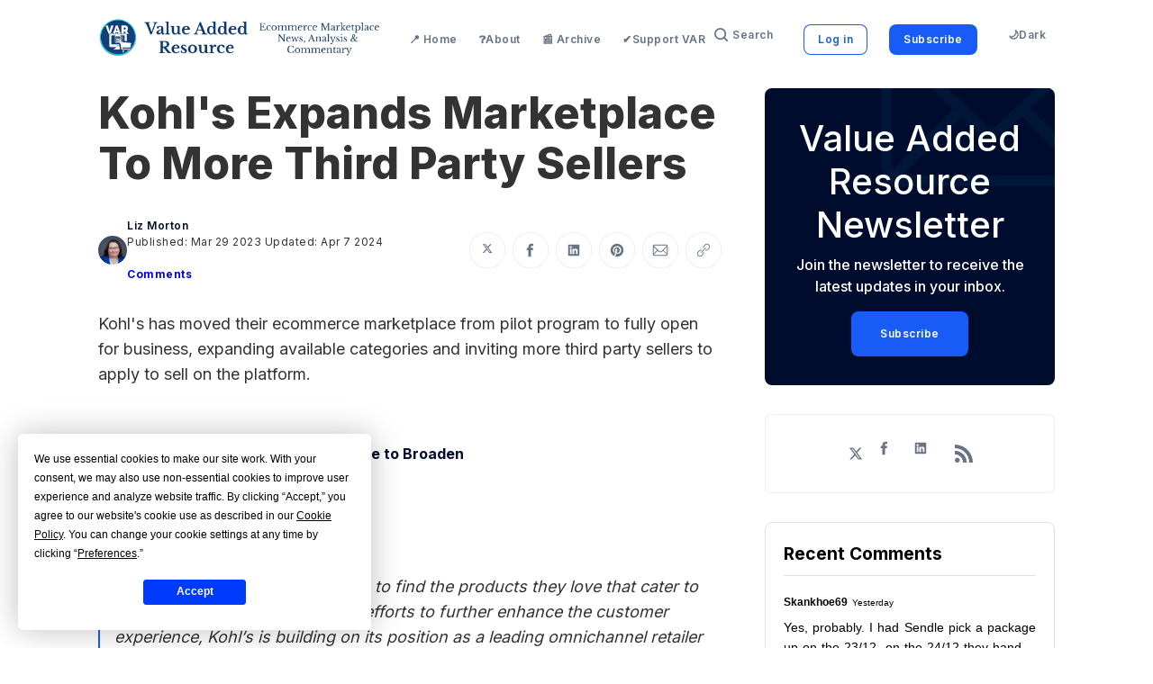

--- FILE ---
content_type: text/html; charset=utf-8
request_url: https://www.valueaddedresource.net/kohls-expands-marketplace-third-party-sellers/
body_size: 23994
content:
<!doctype html>
<html lang='en'>

<head>
  <meta charset='utf-8'>
  <meta http-equiv='X-UA-Compatible' content='IE=edge'>

  <title>Kohl&#x27;s Expands Marketplace To More Third Party Sellers</title>
  <meta name='viewport' content='width=device-width, initial-scale=1.0'>

  
<link rel='preconnect' href='https://fonts.gstatic.com'>

<link rel='preconnect' href='https://fonts.gstatic.com' crossorigin>

<link rel='preload' as='style' href='https://fonts.googleapis.com/css2?family=Inter:wght@400;500;600;700;800;900&display=swap'>

<link rel='stylesheet' href='https://fonts.googleapis.com/css2?family=Inter:wght@400;500;600;700;800;900&display=swap' media='print' onload="this.media='all'">  <style>
@charset "UTF-8";:root{--color-headerCard-light:#FFF;--color-headerCard-dark:#000;--color-text-headerCardStyleLight:var(--color-headerCard-dark);--color-background-headerCardStyleLight:var(--color-headerCard-light);--color-text-button-headerCardStyleLight:var(--color-headerCard-light);--color-background-button-headerCardStyleLight:var(--ghost-accent-color);--color-text-headerCardStyleDark:var(--color-headerCard-light);--color-background-headerCardStyleDark:var(--color-headerCard-dark);--color-text-button-headerCardStyleDark:var(--color-headerCard-dark);--color-background-button-headerCardStyleDark:var(--color-headerCard-light);--color-text-headerCardStyleAccent:var(--color-headerCard-light);--color-background-headerCardStyleAccent:var(--ghost-accent-color);--color-text-button-headerCardStyleAccent:var(--color-headerCard-dark);--color-background-button-headerCardStyleAccent:var(--color-headerCard-light);--color-text-headerCardStyleImage:var(--color-headerCard-light);--color-background-headerCardStyleImage:var(--color-headerCard-dark);--color-text-button-headerCardStyleImage:var(--color-headerCard-dark);--color-background-button-headerCardStyleImage:var(--color-headerCard-light)}:root{--color-text-button:var(--color-text-white);--color-background-button:var(--ghost-accent-color)}:root{--grid-width:1142px;--grid-outer-gutter:var(--space-16);--grid-column-medium-gutter:var(--space-16);--grid-column-large-gutter:var(--space-24)}:root{--color-text-primary:#000C2D;--color-text-secondary:#687385;--color-text-white:#FFFFFF;--color-text-error:#A01F1F;--color-text-success:#085E38;--color-background-primary:#F5F7F9;--color-background-secondary:#FFFFFF;--color-background-info:#F3F6FF;--color-background-success:#ECFDF5;--color-background-warning:#FFFAF2;--color-background-danger:#FDF4F4;--color-border-primary:#DFE3E9;--color-border-info:#3366FF;--color-border-success:#52BD95;--color-border-warning:#FFB020;--color-border-danger:#D14343;--color-subscribe-form-icon:#021637;--color-background-subscribe-form:var(--color-text-primary)}:root{--space-2:2px;--space-4:4px;--space-8:8px;--space-12:12px;--space-16:16px;--space-20:20px;--space-24:24px;--space-32:32px;--space-40:40px;--space-48:48px;--space-56:56px;--space-64:64px;--space-72:72px;--space-80:80px;--space-96:96px;--space-128:128px;--space-160:160px;--space-168:168px}:root{--global-transition:500ms;--global-faster-transition:.26s;--global-border-radius:var(--space-8);--global-letter-spacing:.5px}/*! normalize.css v8.0.1 | MIT License | github.com/necolas/normalize.css */html{line-height:1.15;-webkit-text-size-adjust:100%}body{margin:0}main{display:block}h1{font-size:2em;margin:.67em 0}hr{box-sizing:content-box;height:0;overflow:visible}pre{font-family:monospace,monospace;font-size:1em}a{background-color:transparent}abbr[title]{border-bottom:none;text-decoration:underline;-webkit-text-decoration:underline dotted;text-decoration:underline dotted}b,strong{font-weight:bolder}code,kbd,samp{font-family:monospace,monospace;font-size:1em}small{font-size:80%}sub,sup{font-size:75%;line-height:0;position:relative;vertical-align:baseline}sub{bottom:-.25em}sup{top:-.5em}img{border-style:none}button,input,optgroup,select,textarea{font-family:inherit;font-size:100%;line-height:1.15;margin:0}button,input{overflow:visible}button,select{text-transform:none}[type=button],[type=reset],[type=submit],button{-webkit-appearance:button}[type=button]::-moz-focus-inner,[type=reset]::-moz-focus-inner,[type=submit]::-moz-focus-inner,button::-moz-focus-inner{border-style:none;padding:0}[type=button]:-moz-focusring,[type=reset]:-moz-focusring,[type=submit]:-moz-focusring,button:-moz-focusring{outline:1px dotted ButtonText}fieldset{padding:.35em .75em .625em}legend{box-sizing:border-box;color:inherit;display:table;max-width:100%;padding:0;white-space:normal}progress{vertical-align:baseline}textarea{overflow:auto}[type=checkbox],[type=radio]{box-sizing:border-box;padding:0}[type=number]::-webkit-inner-spin-button,[type=number]::-webkit-outer-spin-button{height:auto}[type=search]{-webkit-appearance:textfield;outline-offset:-2px}[type=search]::-webkit-search-decoration{-webkit-appearance:none}::-webkit-file-upload-button{-webkit-appearance:button;font:inherit}details{display:block}summary{display:list-item}template{display:none}[hidden]{display:none}code[class*=language-],pre[class*=language-]{color:#000;background:0 0;text-shadow:0 1px #fff;font-family:Consolas,Monaco,"Andale Mono","Ubuntu Mono",monospace;font-size:1em;text-align:left;white-space:pre;word-spacing:normal;word-break:normal;word-wrap:normal;line-height:1.5;-moz-tab-size:4;-o-tab-size:4;tab-size:4;-webkit-hyphens:none;-ms-hyphens:none;hyphens:none}code[class*=language-] ::-moz-selection,code[class*=language-]::-moz-selection,pre[class*=language-] ::-moz-selection,pre[class*=language-]::-moz-selection{text-shadow:none;background:#b3d4fc}code[class*=language-] ::-moz-selection,code[class*=language-]::-moz-selection,pre[class*=language-] ::-moz-selection,pre[class*=language-]::-moz-selection{text-shadow:none;background:#b3d4fc}code[class*=language-] ::selection,code[class*=language-]::selection,pre[class*=language-] ::selection,pre[class*=language-]::selection{text-shadow:none;background:#b3d4fc}@media print{code[class*=language-],pre[class*=language-]{text-shadow:none}}pre[class*=language-]{padding:1em;margin:.5em 0;overflow:auto}:not(pre)>code[class*=language-],pre[class*=language-]{background:#f5f2f0}:not(pre)>code[class*=language-]{padding:.1em;border-radius:.3em;white-space:normal}.token.cdata,.token.comment,.token.doctype,.token.prolog{color:#708090}.token.punctuation{color:#999}.token.namespace{opacity:.7}.token.boolean,.token.constant,.token.deleted,.token.number,.token.property,.token.symbol,.token.tag{color:#905}.token.attr-name,.token.builtin,.token.char,.token.inserted,.token.selector,.token.string{color:#690}.language-css .token.string,.style .token.string,.token.entity,.token.operator,.token.url{color:#9a6e3a;background:hsla(0,0%,100%,.5)}.token.atrule,.token.attr-value,.token.keyword{color:#07a}.token.class-name,.token.function{color:#dd4a68}.token.important,.token.regex,.token.variable{color:#e90}.token.bold,.token.important{font-weight:700}.token.italic{font-style:italic}.token.entity{cursor:help}.tooltipped{position:relative}.tooltipped::after{position:absolute;z-index:1000000;display:none;padding:.5em .75em;font:normal normal 11px/1.5 -apple-system,BlinkMacSystemFont,"Segoe UI",Helvetica,Arial,sans-serif,"Apple Color Emoji","Segoe UI Emoji";-webkit-font-smoothing:subpixel-antialiased;color:var(--color-fg-on-emphasis);text-align:center;text-decoration:none;text-shadow:none;text-transform:none;letter-spacing:normal;word-wrap:break-word;white-space:pre;pointer-events:none;content:attr(aria-label);background:var(--color-neutral-emphasis-plus);border-radius:6px;opacity:0}.tooltipped::before{position:absolute;z-index:1000001;display:none;width:0;height:0;color:var(--color-neutral-emphasis-plus);pointer-events:none;content:"";border:6px solid transparent;opacity:0}@-webkit-keyframes tooltip-appear{from{opacity:0}to{opacity:1}}@keyframes tooltip-appear{from{opacity:0}to{opacity:1}}.tooltipped:active::after,.tooltipped:active::before,.tooltipped:focus::after,.tooltipped:focus::before,.tooltipped:hover::after,.tooltipped:hover::before{display:inline-block;text-decoration:none;-webkit-animation-name:tooltip-appear;animation-name:tooltip-appear;-webkit-animation-duration:.1s;animation-duration:.1s;-webkit-animation-fill-mode:forwards;animation-fill-mode:forwards;-webkit-animation-timing-function:ease-in;animation-timing-function:ease-in;-webkit-animation-delay:.4s;animation-delay:.4s}.tooltipped-no-delay:active::after,.tooltipped-no-delay:active::before,.tooltipped-no-delay:focus::after,.tooltipped-no-delay:focus::before,.tooltipped-no-delay:hover::after,.tooltipped-no-delay:hover::before{-webkit-animation-delay:0s;animation-delay:0s}.tooltipped-multiline:active::after,.tooltipped-multiline:focus::after,.tooltipped-multiline:hover::after{display:table-cell}.tooltipped-s::after,.tooltipped-se::after,.tooltipped-sw::after{top:100%;right:50%;margin-top:6px}.tooltipped-s::before,.tooltipped-se::before,.tooltipped-sw::before{top:auto;right:50%;bottom:-7px;margin-right:-6px;border-bottom-color:var(--color-neutral-emphasis-plus)}.tooltipped-se::after{right:auto;left:50%;margin-left:-16px}.tooltipped-sw::after{margin-right:-16px}.tooltipped-n::after,.tooltipped-ne::after,.tooltipped-nw::after{right:50%;bottom:100%;margin-bottom:6px}.tooltipped-n::before,.tooltipped-ne::before,.tooltipped-nw::before{top:-7px;right:50%;bottom:auto;margin-right:-6px;border-top-color:var(--color-neutral-emphasis-plus)}.tooltipped-ne::after{right:auto;left:50%;margin-left:-16px}.tooltipped-nw::after{margin-right:-16px}.tooltipped-n::after,.tooltipped-s::after{transform:translateX(50%)}.tooltipped-w::after{right:100%;bottom:50%;margin-right:6px;transform:translateY(50%)}.tooltipped-w::before{top:50%;bottom:50%;left:-7px;margin-top:-6px;border-left-color:var(--color-neutral-emphasis-plus)}.tooltipped-e::after{bottom:50%;left:100%;margin-left:6px;transform:translateY(50%)}.tooltipped-e::before{top:50%;right:-7px;bottom:50%;margin-top:-6px;border-right-color:var(--color-neutral-emphasis-plus)}.tooltipped-align-right-1::after,.tooltipped-align-right-2::after{right:0;margin-right:0}.tooltipped-align-right-1::before{right:10px}.tooltipped-align-right-2::before{right:15px}.tooltipped-align-left-1::after,.tooltipped-align-left-2::after{left:0;margin-left:0}.tooltipped-align-left-1::before{left:5px}.tooltipped-align-left-2::before{left:10px}.tooltipped-multiline::after{width:-webkit-max-content;width:-moz-max-content;width:max-content;max-width:250px;word-wrap:break-word;white-space:pre-line;border-collapse:separate}.tooltipped-multiline.tooltipped-n::after,.tooltipped-multiline.tooltipped-s::after{right:auto;left:50%;transform:translateX(-50%)}.tooltipped-multiline.tooltipped-e::after,.tooltipped-multiline.tooltipped-w::after{right:100%}@media screen and (min-width:0\0){.tooltipped-multiline::after{width:250px}}.tooltipped-sticky::after,.tooltipped-sticky::before{display:inline-block}.tooltipped-sticky.tooltipped-multiline::after{display:table-cell}.tooltipped:before{color:var(--color-background-secondary)}.tooltipped:after{font-size:12px;line-height:18px;font-family:Inter,-apple-system,BlinkMacSystemFont,"Segoe UI",Helvetica,Arial,sans-serif,"Apple Color Emoji","Segoe UI Emoji","Segoe UI Symbol";color:var(--color-text-secondary);padding:var(--space-8) var(--space-16);border-radius:var(--global-border-radius);background-color:var(--color-background-secondary);box-shadow:inset 0 0 0 .5px var(--color-border-primary)}@-webkit-keyframes spin{100%{transform:rotate(360deg)}}@keyframes spin{100%{transform:rotate(360deg)}}.icon{position:relative;display:inline-block;width:25px;height:25px;overflow:hidden;fill:currentColor}.icon__cnt{width:100%;height:100%;background:inherit;fill:inherit;pointer-events:none;transform:translateX(0);-ms-transform:translate(.5px,-.3px)}.icon--m{width:50px;height:50px}.icon--l{width:100px;height:100px}.icon--xl{width:150px;height:150px}.icon--xxl{width:200px;height:200px}.icon__spinner{position:absolute;top:0;left:0;width:100%;height:100%}.icon--ei-spinner .icon__spinner,.icon--ei-spinner-2 .icon__spinner{-webkit-animation:spin 1s steps(12) infinite;animation:spin 1s steps(12) infinite}.icon--ei-spinner-3 .icon__spinner{-webkit-animation:spin 1.5s linear infinite;animation:spin 1.5s linear infinite}.icon--ei-sc-facebook{fill:#3b5998}.icon--ei-sc-github{fill:#333}.icon--ei-sc-google-plus{fill:#dd4b39}.icon--ei-sc-instagram{fill:#3f729b}.icon--ei-sc-linkedin{fill:#0976b4}.icon--ei-sc-odnoklassniki{fill:#ed812b}.icon--ei-sc-skype{fill:#00aff0}.icon--ei-sc-soundcloud{fill:#f80}.icon--ei-sc-tumblr{fill:#35465c}.icon--ei-sc-twitter{fill:#55acee}.icon--ei-sc-vimeo{fill:#1ab7ea}.icon--ei-sc-vk{fill:#45668e}.icon--ei-sc-youtube{fill:#e52d27}.icon--ei-sc-pinterest{fill:#bd081c}.icon--ei-sc-telegram{fill:#08c}.icon{width:var(--space-24);height:var(--space-24)}.icon--m{width:var(--space-48);height:var(--space-48)}img[data-action=zoom]{cursor:pointer;cursor:-moz-zoom-in}.zoom-img,.zoom-img-wrap{position:relative;z-index:666;transition:all .3s}img.zoom-img{cursor:pointer;cursor:-moz-zoom-out}.zoom-overlay{z-index:420;background:#fff;position:fixed;top:0;left:0;right:0;bottom:0;pointer-events:none;filter:"alpha(opacity=0)";opacity:0;transition:opacity .3s}.zoom-overlay-open .zoom-overlay{filter:"alpha(opacity=100)";opacity:1}.zoom-overlay-open,.zoom-overlay-transitioning{cursor:default}.zoom-overlay{background-color:var(--color-background-primary)}.commento-root{padding:var(--space-32)!important}.commento-root .commento-markdown-help tr td pre{padding:initial;background:0 0}.commento-root .kg-blockquote-alt,.commento-root blockquote{border-top:0;font-weight:inherit;box-shadow:none}.commento-root .commento-markdown-help tr td{border:0}.commento-root .commento-markdown-help{border-collapse:initial}html{box-sizing:border-box}*,:after,:before{box-sizing:inherit}.kg-blockquote-alt,blockquote,body,dd,dl,fieldset,figure,h1,h2,h3,h4,h5,h6,hr,legend,ol,p,pre,ul{margin:0;padding:0}li>ol,li>ul{margin-bottom:0}table{border-collapse:collapse;border-spacing:0}@media (prefers-reduced-motion:reduce){*{-webkit-animation:none!important;animation:none!important;transition:none!important}}.o-grid{margin:0 auto;max-width:var(--grid-width);padding:0 var(--grid-outer-gutter)}@media (min-width:40em){.o-grid{display:flex;flex-wrap:wrap}}.o-grid .o-grid{padding:0}@media (min-width:40em){.o-grid .o-grid{margin-right:calc(var(--grid-column-medium-gutter) * -1);margin-left:calc(var(--grid-column-medium-gutter) * -1)}}@media (min-width:64em){.o-grid .o-grid{margin-right:calc(var(--grid-column-large-gutter) * -1);margin-left:calc(var(--grid-column-large-gutter) * -1)}}.o-grid--center{align-items:center}.o-grid--full{max-width:100vw}@media (min-width:40em){.o-grid__col{flex-grow:1;padding-right:var(--grid-column-medium-gutter);padding-left:var(--grid-column-medium-gutter)}}@media (min-width:64em){.o-grid__col{flex-grow:1;padding-right:var(--grid-column-large-gutter);padding-left:var(--grid-column-large-gutter)}}.o-grid__col--1-3-s{width:33.3333333333%}.o-grid__col--2-3-s{width:66.6666666667%}.o-grid__col--1-4-s{width:25%}.o-grid__col--2-4-s{width:50%}.o-grid__col--3-4-s{width:75%}.o-grid__col--4-4-s{width:100%}@media (min-width:40em){.o-grid__col--1-3-m{width:33.3333333333%}.o-grid__col--2-3-m{width:66.6666666667%}.o-grid__col--1-4-m{width:25%}.o-grid__col--2-4-m{width:50%}.o-grid__col--3-4-m{width:75%}.o-grid__col--9-10-m{width:90%}.o-grid__col--4-4-m{width:100%}}@media (min-width:64em){.o-grid__col--1-3-l{width:33.3333333333%}.o-grid__col--2-3-l{width:66.6666666667%}.o-grid__col--1-4-l{width:25%}.o-grid__col--2-4-l{width:50%}.o-grid__col--3-4-l{width:75%}.o-grid__col--4-4-l{width:100%}}.o-grid__col--full{width:100%}.o-grid__col--center{margin:0 auto;flex-grow:initial}.o-grid__col--end{margin-left:auto}.o-grid__col--initial-grow{flex-grow:initial}.c-site-container{display:flex;min-height:100vh;position:relative;flex-direction:column}.c-site-container .o-wrapper{flex:1 0 auto}.o-plain-list{margin:0;padding:0;list-style:none}body{direction:ltr;color:var(--color-text-primary);font-size:16px;font-family:Inter,-apple-system,BlinkMacSystemFont,"Segoe UI",Helvetica,Arial,sans-serif,"Apple Color Emoji","Segoe UI Emoji","Segoe UI Symbol";line-height:1.5;background-color:var(--color-background-primary);-webkit-font-smoothing:antialiased;-moz-osx-font-smoothing:grayscale}a{color:inherit;text-decoration:none}dd,ol,ul{margin-left:var(--space-16)}img{height:auto;display:block;max-width:100%;font-style:italic}hr{border:0;margin-bottom:var(--space-32)}hr.seperator{margin-top:var(--space-32);border-bottom:.5px solid var(--color-border-primary)}h1,h2,h3,h4,h5,h6{font-weight:800}h1{font-size:56px;line-height:64px}h2{font-size:48px;line-height:56px}h3{font-size:40px;line-height:48px}h4{font-size:32px;line-height:40px}h5{font-size:24px;line-height:32px}h6{font-size:20px;line-height:24px}b,strong{font-weight:700}.kg-blockquote-alt,blockquote{padding:var(--space-24) 0;font-size:24px;line-height:32px;border-top:var(--space-8) solid var(--ghost-accent-color);box-shadow:0 1px 0 0 var(--ghost-accent-color)}@media (min-width:64em){.kg-blockquote-alt,blockquote{font-size:32px;line-height:40px}}li code,p code{padding:var(--space-4) var(--space-8);border-radius:var(--global-border-radius);background-color:var(--color-background-secondary)}code,code[class*=language-]{font-size:16px;line-height:24px;text-shadow:none;color:var(--color-text-primary)}.kg-code-card,pre,pre[class*=language-]{width:100%;overflow-x:auto;border-radius:var(--global-border-radius)}pre,pre[class*=language-]{padding:var(--space-32);margin-top:var(--space-32);margin-bottom:0;background-color:var(--color-background-secondary)}.kg-code-card pre{margin-top:0}.token.operator{background-color:transparent}input[type=color],input[type=date],input[type=datetime-local],input[type=datetime],input[type=email],input[type=month],input[type=number],input[type=password],input[type=search],input[type=tel],input[type=text],input[type=time],input[type=url],input[type=week],select,textarea{width:100%;display:block;font-size:16px;line-height:24px;color:var(--color-text-primary);background-color:var(--color-background-primary);font-family:Inter,-apple-system,BlinkMacSystemFont,"Segoe UI",Helvetica,Arial,sans-serif,"Apple Color Emoji","Segoe UI Emoji","Segoe UI Symbol";border:1px solid var(--color-border-primary);border-radius:var(--global-border-radius);margin-bottom:var(--space-16);padding:var(--space-12) var(--space-24)}input[type=color]::-moz-placeholder,input[type=date]::-moz-placeholder,input[type=datetime-local]::-moz-placeholder,input[type=datetime]::-moz-placeholder,input[type=email]::-moz-placeholder,input[type=month]::-moz-placeholder,input[type=number]::-moz-placeholder,input[type=password]::-moz-placeholder,input[type=search]::-moz-placeholder,input[type=tel]::-moz-placeholder,input[type=text]::-moz-placeholder,input[type=time]::-moz-placeholder,input[type=url]::-moz-placeholder,input[type=week]::-moz-placeholder,select::-moz-placeholder,textarea::-moz-placeholder{opacity:1;color:var(--color-text-secondary)}input[type=color]:-ms-input-placeholder,input[type=date]:-ms-input-placeholder,input[type=datetime-local]:-ms-input-placeholder,input[type=datetime]:-ms-input-placeholder,input[type=email]:-ms-input-placeholder,input[type=month]:-ms-input-placeholder,input[type=number]:-ms-input-placeholder,input[type=password]:-ms-input-placeholder,input[type=search]:-ms-input-placeholder,input[type=tel]:-ms-input-placeholder,input[type=text]:-ms-input-placeholder,input[type=time]:-ms-input-placeholder,input[type=url]:-ms-input-placeholder,input[type=week]:-ms-input-placeholder,select:-ms-input-placeholder,textarea:-ms-input-placeholder{opacity:1;color:var(--color-text-secondary)}input[type=color]::placeholder,input[type=date]::placeholder,input[type=datetime-local]::placeholder,input[type=datetime]::placeholder,input[type=email]::placeholder,input[type=month]::placeholder,input[type=number]::placeholder,input[type=password]::placeholder,input[type=search]::placeholder,input[type=tel]::placeholder,input[type=text]::placeholder,input[type=time]::placeholder,input[type=url]::placeholder,input[type=week]::placeholder,select::placeholder,textarea::placeholder{opacity:1;color:var(--color-text-secondary)}table{width:100%;max-width:100%;background-color:var(--color-background-secondary)}table caption{padding:var(--space-16);border-style:solid;border-width:.5px .5px 0 .5px;border-color:var(--color-border-primary);background-color:var(--color-background-secondary)}table td,table th{text-align:left;padding:var(--space-16);white-space:nowrap;border:.5px solid var(--color-border-primary)}table tbody+tbody{border-top:2px solid var(--color-border-primary)}.responsive-table{display:block;width:100%;overflow-x:auto;word-break:initial}:lang(ar) *{letter-spacing:initial!important}:lang(ar) .c-nav__item{font-size:14px}:lang(ar) .icon--ei-chevron-right .icon__cnt{transform:scaleX(-1)}.c-skip-to-content{position:absolute;z-index:1;top:calc(var(--space-48) * -1);left:var(--space-16);padding:var(--space-8) var(--space-16);border-radius:var(--global-border-radius);background-color:var(--color-background-primary);box-shadow:inset 0 0 0 .5px var(--color-border-primary)}.c-skip-to-content:focus{top:var(--space-16)}.c-header{position:relative;padding:var(--space-20) 0;box-shadow:0 .5px 0 0 var(--color-border-primary);background-color:var(--color-background-secondary)}.c-header__inner{position:relative;display:flex;align-items:center;justify-content:space-between}.c-logo{margin-right:var(--space-32)}.c-logo__link{display:block;line-height:1;font-weight:700;font-size:22px;transition:color var(--global-faster-transition) ease-in-out}.c-logo__link:active,.c-logo__link:focus,.c-logo__link:hover{color:var(--ghost-accent-color)}.c-logo__img{max-height:var(--space-32)}@media (max-width:63.99em){.c-nav-wrap{display:flex;align-items:center;flex-direction:column;position:fixed;top:0;bottom:0;right:0;left:0;z-index:10;width:100%;height:100vh;padding-top:var(--space-72);background-color:var(--color-background-primary);visibility:hidden;transform:scale(.96)}.c-nav-wrap.is-active{opacity:1;visibility:visible;display:block;transform:scale(1);transition:all calc(var(--global-transition)/ 2) cubic-bezier(.694,0,.335,1)}}@media (min-width:64em){.c-nav-wrap{display:block;flex:2;display:flex;align-items:center;justify-content:space-between}}@media (max-width:63.99em){.c-nav{width:100%;padding-left:var(--space-32);padding-right:var(--space-32)}}@media (min-width:64em){.c-nav{display:flex;align-items:center;justify-content:flex-end}.c-nav--left{justify-content:end}.c-nav--right{justify-content:flex-end}}@media (max-width:63.99em){.c-nav__dropDown{margin-left:var(--space-16)}.c-nav__dropDown .c-nav__item{margin-bottom:0}}@media (min-width:64em){.c-nav__dropDown{position:absolute;top:var(--space-16);z-index:10;opacity:0;visibility:hidden;padding:var(--space-16);border-radius:var(--global-border-radius);background-color:var(--color-background-secondary);border:.5px solid var(--color-border-primary)}.c-nav__dropDown .c-nav__item{margin:0!important}.c-nav__dropDown .c-nav__link{padding:var(--space-8) var(--space-16);border-radius:var(--global-border-radius)}.c-nav__dropDown .c-nav__link:active,.c-nav__dropDown .c-nav__link:focus,.c-nav__dropDown .c-nav__link:hover{background-color:var(--color-background-primary)}}@media (min-width:64em){.c-nav__item:not(:last-child){margin-right:var(--space-24)}}@media (max-width:63.99em){.c-nav__item{margin-bottom:var(--space-16)}}@media (min-width:64em){.c-nav__item--hasDropDown{position:relative}.c-nav__item--hasDropDown>.c-nav__link:after{content:"↓";padding-left:var(--space-4)}.c-nav__item--hasDropDown:focus-within>.c-nav__link,.c-nav__item--hasDropDown:hover>.c-nav__link{color:var(--color-text-primary)}.c-nav__item--hasDropDown:focus-within .c-nav__dropDown,.c-nav__item--hasDropDown:hover .c-nav__dropDown{opacity:1;visibility:visible}}.c-nav__link{display:flex;align-items:center;font-size:12px;line-height:18px;font-weight:600;white-space:nowrap;color:var(--color-text-secondary);letter-spacing:var(--global-letter-spacing);transition:color var(--global-faster-transition)}@media (max-width:63.99em){.c-nav__link{font-size:14px;line-height:22px}}.c-nav__link--current{color:var(--color-text-primary)}.home-template .c-nav__link--current{color:var(--color-text-secondary)}.c-nav__link:active,.c-nav__link:focus,.c-nav__link:hover{color:var(--color-text-primary)}.c-nav__icon-search{width:var(--space-16);height:var(--space-16);margin-right:var(--space-4)}.c-nav-toggle{position:absolute;top:50%;right:0;z-index:10;height:var(--space-16);width:var(--space-24);cursor:pointer;transform:translateY(-50%)}@media (min-width:64em){.c-nav-toggle{display:none}}.c-nav-toggle__icon{position:absolute;left:0;height:1px;width:var(--space-24);background:var(--color-text-primary);cursor:pointer}.c-nav-toggle__icon:after,.c-nav-toggle__icon:before{content:"";display:block;height:100%;background-color:inherit}.c-nav-toggle__icon:before{transform:translateY(16px)}.c-nav-toggle__icon:after{transform:translateY(7px)}.c-nav-toggle--close .c-nav-toggle__icon{height:2px;background-color:transparent}.c-nav-toggle--close .c-nav-toggle__icon:after,.c-nav-toggle--close .c-nav-toggle__icon:before{position:relative;visibility:visible;background:var(--color-text-primary)}.c-nav-toggle--close .c-nav-toggle__icon:before{top:9px;transform:rotate(-45deg)}.c-nav-toggle--close .c-nav-toggle__icon:after{top:7px;transform:rotate(45deg)}.toggle-search-button{border:0;outline:0;cursor:pointer;background-color:transparent}.c-post-media{margin-bottom:var(--space-32)}.c-post-media--no-caption{box-shadow:-8px 16px 24px -8px rgba(0,0,0,.08)}.c-post-media__wrap{position:relative;background-color:var(--color-background-secondary);border-radius:var(--global-border-radius)}.c-post-media__wrap:after{content:"";display:block;height:0;width:100%;padding-bottom:56.25%}.c-post-media__image{position:absolute;top:0;left:0;width:100%;height:100%;-o-object-fit:cover;object-fit:cover;border-radius:var(--global-border-radius)}.c-post-media--with-caption .c-post-media__image{border-bottom-left-radius:0;border-bottom-right-radius:0}.c-post-media__caption{width:100%;text-align:center;padding:var(--space-16);color:var(--color-text-secondary);font-size:12px;line-height:18px;font-weight:500;border-bottom-left-radius:var(--global-border-radius);border-bottom-right-radius:var(--global-border-radius);letter-spacing:var(--global-letter-spacing);background-color:var(--color-background-secondary)}.c-post-media__caption a{color:var(--color-text-primary);text-decoration:underline}.c-post-media__caption a:active,.c-post-media__caption a:focus,.c-post-media__caption a:hover{color:var(--ghost-accent-color);text-decoration:underline}.c-post-header{margin-bottom:var(--space-32)}.c-post-header__title{margin-bottom:0;font-size:32px;line-height:40px}@media (min-width:40em){.c-post-header__title{font-size:40px;line-height:48px}}@media (min-width:64em){.c-post-header__title{font-size:48px;line-height:56px}}.c-post-header__excerpt{margin-left:auto;margin-right:auto;margin-top:var(--space-16);color:var(--color-text-secondary);font-size:20px;line-height:24px}@media (min-width:64em){.c-post-header__excerpt{font-size:24px;line-height:32px}}.c-post-header__meta{margin-top:var(--space-32);font-size:12px;line-height:18px;letter-spacing:var(--global-letter-spacing)}@media (min-width:40em){.c-post-header__meta{display:flex;align-items:center}}.c-post-header__authors{display:flex;grid-gap:var(--space-8);align-items:center}.c-post-header__authors-images{display:flex;grid-gap:var(--space-8)}.c-post-header__authors-names{font-weight:600;color:var(--color-text-secondary)}.c-post-header__authors-names a{color:var(--color-text-primary)}.c-post-header__author-image-wrap{display:block;width:var(--space-32);height:var(--space-32);border-radius:100%;background-color:var(--color-background-secondary)}.c-post-header__author-image{width:var(--space-32);height:var(--space-32);-o-object-fit:cover;object-fit:cover;border-radius:100%}.c-share{display:flex}@media (max-width:39.99em){.c-share{margin-top:var(--space-16);justify-content:flex-start}}@media (min-width:40em){.c-share{margin-left:auto}}.c-share__item:not(:last-child){margin-right:var(--space-8)}.c-share__link{display:flex;align-items:center;justify-content:center;width:var(--space-40);height:var(--space-40);border-radius:100%;background-color:var(--color-background-secondary);box-shadow:inset 0 0 0 .5px var(--color-border-primary)}.c-share__link:active .c-share__icon,.c-share__link:focus .c-share__icon,.c-share__link:hover .c-share__icon{fill:var(--color-text-primary)}.c-share__icon{fill:var(--color-text-secondary);transition:fill var(--global-transition)}.c-post>*+*{margin-top:var(--space-32)}@media (max-width:63.99em){.c-post .c-subscribe--center{display:none}}.c-content{display:flex;align-items:center;flex-direction:column;word-break:break-word}.c-content--has-shadow{-webkit-mask-image:linear-gradient(to bottom,var(--color-text-primary) 100%,transparent 100%);mask-image:linear-gradient(to bottom,var(--color-text-primary) 100%,transparent 200%)}.c-content>*{width:auto;min-width:100%}.c-content>*{font-size:18px;line-height:28px}.c-content>*+*{margin-top:var(--space-32)}.c-content a:not([class]){text-decoration:underline}.c-content a:not([class]):active,.c-content a:not([class]):focus,.c-content a:not([class]):hover{text-decoration:none}.c-content table{font-size:16px;line-height:24px;font-family:Inter,-apple-system,BlinkMacSystemFont,"Segoe UI",Helvetica,Arial,sans-serif,"Apple Color Emoji","Segoe UI Emoji","Segoe UI Symbol"}.c-content hr{display:flex;align-items:center;justify-content:center;position:relative;bottom:var(--space-4);margin-bottom:0}.c-content hr:before{content:". . .";color:var(--color-text-primary)}.c-content h1,.c-content h2,.c-content h3,.c-content h4,.c-content h5,.c-content h6{margin-top:var(--space-48)}.c-content h1:first-child,.c-content h2:first-child,.c-content h3:first-child,.c-content h4:first-child,.c-content h5:first-child,.c-content h6:first-child{margin-top:0}.c-content h1+*,.c-content h2+*,.c-content h3+*,.c-content h4+*,.c-content h5+*,.c-content h6+*{margin-top:var(--space-8)}.c-content h1{font-size:40px;line-height:48px}.c-content h1+h2,.c-content h1+h3,.c-content h1+h4,.c-content h1+h5,.c-content h1+h6{margin-top:var(--space-16)}.c-content h2{font-size:32px;line-height:40px}.c-content h2+h3,.c-content h2+h4,.c-content h2+h5,.c-content h2+h6{margin-top:var(--space-16)}.c-content h3{font-size:24px;line-height:32px}.c-content h3+h4,.c-content h3+h5,.c-content h3+h6{margin-top:var(--space-16)}.c-content h4{font-size:20px;line-height:24px}.c-content h4+h5,.c-content h4+h6{margin-top:var(--space-8)}.c-content h5{font-size:16px;line-height:20px}.c-content h5+h6{margin-top:var(--space-8)}.c-content dd,.c-content ol,.c-content ul{padding-left:var(--space-8);padding-right:var(--space-16)}.c-content dd>*+*,.c-content ol>*+*,.c-content ul>*+*{margin-top:var(--space-8)}.c-content dd:not(:root:root),.c-content ol:not(:root:root),.c-content ul:not(:root:root){-webkit-padding-start:var(--space-16)}.c-content .gh-post-upgrade-cta{display:none;visibility:hidden}.u-drop-cap--block-large::first-letter,.u-drop-cap--block-medium::first-letter,.u-drop-cap--block-small::first-letter,.u-drop-cap--large::first-letter,.u-drop-cap--medium::first-letter,.u-drop-cap--small::first-letter{float:left;margin-top:var(--space-8);font-family:Georgia,serif}.u-drop-cap--small::first-letter{font-size:55px;line-height:40px;margin-right:var(--space-8)}.u-drop-cap--medium::first-letter{font-size:98px;line-height:66px;margin-right:var(--space-12)}.u-drop-cap--large::first-letter{font-size:132px;line-height:95px;margin-right:var(--space-16)}.u-drop-cap--block-large::first-letter,.u-drop-cap--block-medium::first-letter,.u-drop-cap--block-small::first-letter{border-radius:var(--space-4);color:var(--color-background-primary);background:var(--color-text-primary)}.u-drop-cap--block-small::first-letter{font-size:28px;line-height:20px;padding:10px;margin-right:var(--space-12)}.u-drop-cap--block-medium::first-letter{font-size:52px;line-height:38px;padding:var(--space-16);margin-right:var(--space-16)}.u-drop-cap--block-large::first-letter{font-size:78px;line-height:58px;padding:20px;margin-right:var(--space-16)}.c-btn,.c-content .kg-header-card-button,.c-content .kg-product-card .kg-product-card-button,.kg-btn,.kg-btn-accent{display:inline-block;padding:var(--space-16) var(--space-32);color:var(--color-text-button);background-color:var(--color-background-button);font-size:12px;line-height:18px;font-weight:600;font-family:Inter,-apple-system,BlinkMacSystemFont,"Segoe UI",Helvetica,Arial,sans-serif,"Apple Color Emoji","Segoe UI Emoji","Segoe UI Symbol";letter-spacing:var(--global-letter-spacing);text-align:center;text-transform:initial;white-space:nowrap;border:none;height:auto;cursor:pointer;border-radius:var(--global-border-radius);transition:all var(--global-faster-transition) ease-in-out}.c-btn:active,.c-btn:focus,.c-btn:hover,.c-content .kg-header-card-button:active,.c-content .kg-header-card-button:focus,.c-content .kg-header-card-button:hover,.c-content .kg-product-card .kg-product-card-button:active,.c-content .kg-product-card .kg-product-card-button:focus,.c-content .kg-product-card .kg-product-card-button:hover,.kg-btn-accent:active,.kg-btn-accent:focus,.kg-btn-accent:hover,.kg-btn:active,.kg-btn:focus,.kg-btn:hover{opacity:.9;text-decoration:none}.c-btn--disabled{opacity:.5;cursor:not-allowed}.c-btn--full{width:100%}.c-btn--fit-content{width:-webkit-fit-content;width:-moz-fit-content;width:fit-content;min-width:-webkit-fit-content;min-width:-moz-fit-content;min-width:fit-content}.c-btn--small{padding:var(--space-8) var(--space-16)}.c-btn--outline{color:var(--ghost-accent-color);background-color:var(--color-background-secondary);box-shadow:inset 0 0 0 1px var(--ghost-accent-color)}.c-btn--outline:active,.c-btn--outline:focus,.c-btn--outline:hover{color:var(--color-text-white);background-color:var(--ghost-accent-color)}.c-btn--danger{color:var(--color-text-white);background-color:var(--color-text-error)}.c-btn--loading,.c-btn.loading,.c-content .c-subscribe-form .kg-header-card-button,.c-content .kg-product-card .c-subscribe-form .kg-product-card-button,.c-content .kg-product-card .loading.kg-product-card-button,.c-content .loading.kg-header-card-button,.c-subscribe-form .c-btn,.c-subscribe-form .c-content .kg-header-card-button,.c-subscribe-form .c-content .kg-product-card .kg-product-card-button,.c-subscribe-form .kg-btn,.c-subscribe-form .kg-btn-accent,.loading.kg-btn,.loading.kg-btn-accent{display:flex;align-items:center;justify-content:center}@keyframes spin{0%{transform:rotate(0)}100%{transform:rotate(360deg)}}.c-btn--loading:after,.c-btn.loading:after,.c-content .c-subscribe-form .kg-header-card-button:after,.c-content .kg-product-card .c-subscribe-form .kg-product-card-button:after,.c-content .kg-product-card .loading.kg-product-card-button:after,.c-content .loading.kg-header-card-button:after,.c-subscribe-form .c-btn:after,.c-subscribe-form .c-content .kg-header-card-button:after,.c-subscribe-form .c-content .kg-product-card .kg-product-card-button:after,.c-subscribe-form .kg-btn-accent:after,.c-subscribe-form .kg-btn:after,.loading.kg-btn-accent:after,.loading.kg-btn:after{margin-left:var(--space-8);content:"";display:block;height:var(--space-16);width:var(--space-16);border:2px solid var(--color-text-white);border-radius:100%;border-right-color:transparent;border-top-color:transparent;-webkit-animation:spin var(--global-transition) infinite linear;animation:spin var(--global-transition) infinite linear}.c-post-card{position:relative;display:flex;width:100%;overflow:hidden;flex-direction:column;margin-bottom:var(--space-32);border-radius:var(--global-border-radius);background-color:var(--color-background-secondary);box-shadow:inset 0 0 0 .5px var(--color-border-primary)}.c-post-card__media{overflow:hidden;background-color:var(--color-background-secondary);box-shadow:inset 0 0 0 .5px var(--color-border-primary)}.c-post-card__image-wrap{display:block;position:relative;padding-top:56.25%}.c-post-card__image{position:absolute;top:0;left:0;width:100%;height:100%;-o-object-fit:cover;object-fit:cover}.c-post-card__content{flex-grow:1;padding:var(--space-24)}@media (min-width:64em){.c-post-card__content{padding:var(--space-32)}}.c-post-card__title{font-weight:900;font-size:20px;line-height:24px}@media (min-width:40em){.c-post-card__title{font-size:24px;line-height:32px}}@media (min-width:64em){.c-post-card__title{font-size:32px;line-height:40px}}.c-post-card__url:after{content:"";position:absolute;left:0;top:0;right:0;bottom:0;z-index:1}.c-post-card__visibility{display:inline-block;font-size:12px;line-height:18px;font-weight:500;color:var(--color-text-success)}.c-post-card__visibility span{display:none}.c-post-card__visibility--members .members,.c-post-card__visibility--paid .paid,.c-post-card__visibility--public .public,.c-post-card__visibility--tiers .paid{display:block}.c-post-card__excerpt{font-size:14px;line-height:22px;font-weight:500;color:var(--color-text-secondary);margin-top:var(--space-8);overflow-y:hidden;display:-webkit-box;-webkit-line-clamp:3;-webkit-box-orient:vertical}.c-post-card__meta{display:flex;align-items:center;justify-content:space-between;position:relative;z-index:2;font-size:12px;line-height:18px;font-weight:500;letter-spacing:var(--global-letter-spacing);margin-top:var(--space-24);padding-top:var(--space-32);border-top:.5px solid var(--color-border-primary)}.c-post-card__authors{display:flex;grid-gap:var(--space-8);align-items:center}.c-post-card__authors-images{display:flex;grid-gap:var(--space-8)}.c-post-card__authors-names{font-weight:600;color:var(--color-text-secondary)}.c-post-card__authors-names a{transition:color var(--global-faster-transition)}.c-post-card__authors-names a:active,.c-post-card__authors-names a:focus,.c-post-card__authors-names a:hover{color:var(--color-text-primary)}.c-post-card__author-image-wrap{display:block;width:var(--space-32);height:var(--space-32);border-radius:100%;background-color:var(--color-background-secondary)}.c-post-card__author-image{width:var(--space-32);height:var(--space-32);-o-object-fit:cover;object-fit:cover;border-radius:100%}.c-post-card__date{font-size:12px;line-height:18px;color:var(--color-text-secondary)}.c-post-card__author_media{width:var(--space-32);height:var(--space-32);margin-right:var(--space-8);border-radius:100%;background-color:var(--color-background-primary)}.c-post-card__author_image{-o-object-fit:cover;object-fit:cover;width:var(--space-32);height:var(--space-32);min-width:var(--space-32);border-radius:100%}.c-post-card__tag a{margin-left:var(--space-8);color:var(--ghost-accent-color);transition:color var(--global-faster-transition)}.c-post-card__tag a:active,.c-post-card__tag a:focus,.c-post-card__tag a:hover{color:var(--color-text-primary)}.c-post-card:active .c-post-card__url,.c-post-card:focus .c-post-card__url,.c-post-card:hover .c-post-card__url{text-decoration:underline}@media (max-width:63.99em){.c-pagination{margin-bottom:var(--space-32)}}.c-subscribe{overflow:hidden;position:relative;word-break:break-word;padding:var(--space-32);color:var(--color-text-white);border-radius:var(--global-border-radius);background-color:var(--color-background-subscribe-form)}.c-subscribe__content{z-index:1;position:relative}@media (min-width:40em){.c-subscribe__content--center{display:flex;align-items:center;flex-direction:column}}.c-subscribe__title{font-size:40px;line-height:48px}.c-subscribe__icon{position:absolute;top:calc(var(--space-128) * -1);right:calc(var(--space-80) * -1)}.c-subscribe__icon svg{fill:var(--color-subscribe-form-icon)}.c-subscribe-form .c-alert{display:none}.c-content .c-subscribe-form .kg-header-card-button,.c-content .kg-product-card .c-subscribe-form .kg-product-card-button,.c-subscribe-form .c-btn,.c-subscribe-form .c-content .kg-header-card-button,.c-subscribe-form .c-content .kg-product-card .kg-product-card-button,.c-subscribe-form .kg-btn,.c-subscribe-form .kg-btn-accent{width:100%}.c-content .c-subscribe-form .kg-header-card-button:after,.c-content .kg-product-card .c-subscribe-form .kg-product-card-button:after,.c-subscribe-form .c-btn:after,.c-subscribe-form .c-content .kg-header-card-button:after,.c-subscribe-form .c-content .kg-product-card .kg-product-card-button:after,.c-subscribe-form .kg-btn-accent:after,.c-subscribe-form .kg-btn:after{display:none}.c-content .c-subscribe-form.loading .kg-header-card-button:after,.c-content .kg-product-card .c-subscribe-form.loading .kg-product-card-button:after,.c-subscribe-form.loading .c-btn:after,.c-subscribe-form.loading .c-content .kg-header-card-button:after,.c-subscribe-form.loading .c-content .kg-product-card .kg-product-card-button:after,.c-subscribe-form.loading .kg-btn-accent:after,.c-subscribe-form.loading .kg-btn:after{display:block}.c-subscribe-form.error .c-alert--error,.c-subscribe-form.invalid .c-alert--invalid,.c-subscribe-form.success .c-alert--success{display:block}@media (min-width:40em){.c-subscribe-form--compact{display:flex;flex-wrap:wrap;flex-direction:column}.c-subscribe-form--compact .form-group{display:flex}.c-content .c-subscribe-form--compact .kg-header-card-button,.c-content .kg-product-card .c-subscribe-form--compact .kg-product-card-button,.c-subscribe-form--compact .c-btn,.c-subscribe-form--compact .c-content .kg-header-card-button,.c-subscribe-form--compact .c-content .kg-product-card .kg-product-card-button,.c-subscribe-form--compact .kg-btn,.c-subscribe-form--compact .kg-btn-accent{flex:3;line-height:initial;border-top-left-radius:0;border-bottom-left-radius:0}.c-subscribe-form--compact .c-subscribe-form__input[type=email]{margin:0;border-right-width:0;border-top-right-radius:0;border-bottom-right-radius:0}}.c-social-icons{display:flex;justify-content:center;gap:var(--space-2);padding:var(--space-24);border-radius:var(--global-border-radius);background-color:var(--color-background-secondary);box-shadow:inset 0 0 0 .5px var(--color-border-primary)}.c-social-icons__item{width:var(--space-40);height:var(--space-40)}.c-social-icons__icon{display:flex;align-items:center;justify-content:center;width:var(--space-40);height:var(--space-40);fill:var(--color-text-secondary);transition:fill var(--global-transition)}.c-social-icons__icon:empty{background-color:var(--color-background-primary)}.c-social-icons__icon:active,.c-social-icons__icon:focus,.c-social-icons__icon:hover{fill:var(--color-text-primary)}.c-footer{padding:var(--space-40) 0;margin-top:var(--space-40);background-color:var(--color-background-secondary);box-shadow:0 0 0 .5px var(--color-border-primary)}@media (min-width:64em){.c-footer{padding-top:var(--space-80)}}@media (max-width:63.99em){.c-footer__section:not(:last-child){margin-bottom:var(--space-16);padding-bottom:var(--space-16)}}@media (max-width:39.99em){.c-footer__section:not(:last-child){margin-bottom:var(--space-24);padding-bottom:var(--space-24);box-shadow:0 .5px 0 0 var(--color-border-primary)}}.c-footer__headline{margin-bottom:var(--space-16);font-size:14px;line-height:22px;font-weight:500;text-transform:uppercase;letter-spacing:var(--global-letter-spacing)}.c-footer__copyright{text-align:center;color:var(--color-text-secondary)}@media (min-width:40em){.c-footer__copyright{padding-top:var(--space-16);margin-top:var(--space-32);border-top:.5px solid var(--color-border-primary)}}.c-footer__copyright a{color:var(--color-text-secondary);transition:color var(--global-faster-transition)}.c-footer__copyright a:active,.c-footer__copyright a:focus,.c-footer__copyright a:hover{color:var(--ghost-accent-color)}.c-footer-list li{margin:0}.c-footer-list a{display:block;padding:0;font-weight:400;font-size:14px;line-height:22px;margin-bottom:var(--space-4);padding-bottom:var(--space-4);transition:color var(--global-faster-transition) ease-in-out}.c-footer-list a:active,.c-footer-list a:focus,.c-footer-list a:hover{color:var(--ghost-accent-color)}.c-title-bar{display:flex;align-items:baseline;justify-content:space-between;margin-bottom:var(--space-24);box-shadow:0 .5px 0 0 var(--color-border-primary)}.c-title-bar__title{margin-bottom:0;padding-bottom:var(--space-8);font-size:12px;line-height:18px;font-weight:600;text-transform:uppercase;letter-spacing:var(--global-letter-spacing)}.c-title-bar__link{display:flex;align-items:center;transition:var(--global-transition)}.c-title-bar__link:active,.c-title-bar__link:focus,.c-title-bar__link:hover{color:var(--ghost-accent-color)}.c-card-author{width:100%;display:flex;padding:var(--space-24);border-radius:var(--global-border-radius);background-color:var(--color-background-secondary);box-shadow:inset 0 0 0 .5px var(--color-border-primary)}.c-card-author__media{width:var(--space-80);height:var(--space-80);border-radius:100%;margin-right:var(--space-24);background-color:var(--color-background-primary)}.c-card-author__image{-o-object-fit:cover;object-fit:cover;width:var(--space-80);height:var(--space-80);min-width:var(--space-80);border-radius:100%}.c-card-author__name{font-size:18px;line-height:28px;font-weight:700}.c-card-author__name a{transition:var(--global-transition)}.c-card-author__name a:active,.c-card-author__name a:focus,.c-card-author__name a:hover{color:var(--ghost-accent-color)}.c-card-author__bio{font-size:16px;line-height:24px;color:var(--color-text-secondary)}.c-card-author .icon{fill:var(--color-text-primary);vertical-align:sub;transition:var(--global-transition)}.c-card-author .icon:active,.c-card-author .icon:focus,.c-card-author .icon:hover{fill:var(--ghost-accent-color)}.c-card-author-mini{width:100%;display:flex;padding:var(--space-24);border-radius:var(--global-border-radius);background-color:var(--color-background-secondary);box-shadow:inset 0 0 0 .5px var(--color-border-primary)}.c-card-author-mini:not(:last-child){margin-bottom:var(--space-24)}.c-card-author-mini__media{width:var(--space-64);height:var(--space-64);border-radius:100%;margin-right:var(--space-16);background-color:var(--color-background-primary)}.c-card-author-mini__image{-o-object-fit:cover;object-fit:cover;width:var(--space-64);height:var(--space-64);min-width:var(--space-64);border-radius:100%}.c-card-author-mini__name{font-size:14px;line-height:22px;font-weight:700;transition:var(--global-transition);letter-spacing:var(--global-letter-spacing)}.c-card-author-mini__bio{color:var(--color-text-secondary);font-size:12px;line-height:18px;font-weight:500;margin-top:var(--space-4)}.c-card-author-mini:active,.c-card-author-mini:focus,.c-card-author-mini:hover{color:var(--ghost-accent-color)}.c-teaser{display:flex;align-items:center;padding:var(--space-24);border-radius:var(--global-border-radius);background-color:var(--color-background-secondary);box-shadow:inset 0 0 0 .5px var(--color-border-primary)}.c-teaser:not(:last-child){margin-bottom:var(--space-24)}.c-teaser__media{margin-left:var(--space-16);border-radius:var(--global-border-radius);background-color:var(--color-background-primary)}.c-teaser__content{flex:1}.c-teaser__image{display:block;width:var(--space-80);height:var(--space-64);-o-object-fit:cover;object-fit:cover;border-radius:var(--global-border-radius);background-color:var(--color-background-primary);box-shadow:var(--space-4) var(--space-4) 0 var(--color-background-primary)}.c-teaser__title{display:inline;font-size:16px;line-height:24px;font-weight:700}.c-teaser__date{display:block;color:var(--color-text-secondary);font-size:12px;line-height:18px;font-weight:500;margin-top:var(--space-8)}.c-teaser:active,.c-teaser:focus,.c-teaser:hover{color:var(--color-text-primary)}.c-teaser:active .c-teaser__title,.c-teaser:focus .c-teaser__title,.c-teaser:hover .c-teaser__title{color:var(--color-text-primary);text-decoration:underline}.c-widget{overflow:hidden;margin-bottom:var(--space-32)}.c-archive{padding:var(--space-32);margin-bottom:var(--space-32);border-radius:var(--global-border-radius);background-color:var(--color-background-secondary);box-shadow:inset 0 0 0 .5px var(--color-border-primary)}.c-archive__title{font-size:24px;line-height:32px}.c-archive__description{margin-top:var(--space-4);font-size:16px;line-height:24px;color:var(--color-text-secondary)}.c-author{display:flex;flex-direction:column;align-items:center;padding:var(--space-32);margin-bottom:var(--space-32);text-align:center;border-radius:var(--global-border-radius);background-color:var(--color-background-secondary);box-shadow:inset 0 0 0 .5px var(--color-border-primary)}@media (min-width:40em){.c-author{flex-direction:row;text-align:left;align-items:flex-start}}.c-author__media{width:var(--space-80);height:var(--space-80);border-radius:100%;margin-bottom:var(--space-16);background-color:var(--color-background-primary)}@media (min-width:40em){.c-author__media{margin-bottom:0;margin-right:var(--space-24)}}.c-author__image{-o-object-fit:cover;object-fit:cover;width:var(--space-80);height:var(--space-80);min-width:var(--space-80);border-radius:100%}.c-author__title{font-size:24px;line-height:32px}.c-author__bio{font-size:16px;line-height:24px;color:var(--color-text-secondary)}.c-author__links{display:flex;justify-content:center;margin-top:var(--space-8);color:var(--color-text-secondary)}@media (min-width:40em){.c-author__links{justify-content:flex-start}}.c-author__links-item{display:flex;align-items:center;font-size:14px}.c-author__links-item:not(:last-child){margin-right:var(--space-8)}.c-author__links-icon{fill:var(--color-text-secondary);vertical-align:bottom;transition:var(--global-transition)}.c-author__links-icon:active,.c-author__links-icon:focus,.c-author__links-icon:hover{fill:var(--ghost-accent-color)}.c-tags{overflow:hidden;margin-bottom:calc(var(--space-8) * -1)}@media (min-width:40em){.c-tags{margin-bottom:calc(var(--space-16) * -1)}}.c-tags a{float:left;font-size:12px;line-height:18px;font-weight:500;letter-spacing:var(--global-letter-spacing);padding:var(--space-8) var(--space-16);margin-right:var(--space-8);margin-bottom:var(--space-8);border-radius:var(--global-border-radius);background-color:var(--color-background-secondary);box-shadow:inset 0 0 0 .5px var(--color-border-primary)}@media (min-width:40em){.c-tags a{padding:var(--space-8) var(--space-24);margin-right:var(--space-16);margin-bottom:var(--space-16);line-height:24px}}.c-tag-card{width:100%;display:flex;flex-direction:column;position:relative;margin-bottom:var(--space-32);background-color:var(--color-background-secondary);box-shadow:inset 0 0 0 1px var(--color-border-primary)}.c-tag-card-wrap{display:flex}.c-tag-card__media{background-color:var(--color-background-secondary)}.c-tag-card__image-wrap{display:block;position:relative;padding-top:56.25%}.c-tag-card__image{position:absolute;top:0;left:0;width:100%;height:100%;-o-object-fit:cover;object-fit:cover}.c-tag-card__content{display:flex;flex-grow:1;flex-direction:column;padding:var(--space-32) var(--space-32) 0 var(--space-32)}.c-tag-card__title{font-size:16px;line-height:20px;font-weight:700}.c-tag-card__url:after{content:"";position:absolute;left:0;top:0;right:0;bottom:0;z-index:1}.c-tag-card__description{font-size:14px;line-height:22px;font-weight:500;color:var(--color-text-secondary);margin-top:var(--space-8);margin-bottom:var(--space-16)}.c-tag-card__meta{font-size:12px;line-height:18px;font-weight:500;color:var(--color-text-secondary);margin:var(--space-16) var(--space-32) 0;padding:var(--space-16) 0 var(--space-32) 0;border-top:.5px solid var(--color-border-primary)}.c-tag-card:active .c-tag-card__url,.c-tag-card:focus .c-tag-card__url,.c-tag-card:hover .c-tag-card__url{text-decoration:underline}.c-tags-list-container{margin-bottom:var(--space-32);box-shadow:0 4px 12px rgba(0,0,0,.04);background-color:var(--color-background-secondary)}.c-tags-list-wrap{position:relative;-webkit-mask-image:linear-gradient(to right,var(--color-text-primary) 97%,transparent 100%);mask-image:linear-gradient(to right,var(--color-text-primary) 97%,transparent 100%)}.c-tags-list{display:flex;align-items:baseline;overflow-x:scroll;-ms-overflow-style:none;scrollbar-width:none}.c-tags-list::-webkit-scrollbar{display:none}.c-tags-list:active{cursor:-webkit-grabbing;cursor:grabbing}.c-tags-list__item{font-size:12px;line-height:18px;font-weight:600;white-space:nowrap;letter-spacing:var(--global-letter-spacing)}.c-tags-list__link{display:block;padding:var(--space-24) 0;margin-right:var(--space-16);color:var(--color-text-secondary);transition:color var(--global-faster-transition)}@media (min-width:64em){.c-tags-list__link{margin-right:var(--space-24)}}.c-tags-list__link--current{color:var(--color-text-primary);box-shadow:inset 0 -2px var(--color-text-primary)}.c-tags-list__link:active,.c-tags-list__link:focus,.c-tags-list__link:hover{color:var(--color-text-primary)}@media (min-width:64em){.c-member-plans{display:flex;align-items:stretch;justify-content:center}.c-member-plan{flex:1 1 auto;display:flex;flex-direction:column}.c-member-plan+.c-member-plan{margin-left:var(--space-40)}}.c-member-plan{padding:var(--space-32);margin-bottom:var(--space-32);border-radius:var(--global-border-radius);box-shadow:inset 0 0 0 .5px var(--color-border-primary);background-color:var(--color-background-secondary)}.c-member-plan--free{box-shadow:inset 0 0 0 .5px var(--ghost-accent-color)}.c-member-plan--premium{box-shadow:inset 0 0 0 .5px var(--color-border-primary)}.c-member-plan__header{position:relative;text-align:center;padding-bottom:var(--space-24);color:var(--color-text-secondary)}.c-member-plan__title{margin-bottom:var(--space-16);color:var(--color-text-primary);font-size:20px;line-height:24px;font-weight:700}.c-member-plan__sign{vertical-align:top;margin-top:var(--space-4);display:inline-block;font-size:18px;line-height:28px;font-weight:600}.c-member-plan__amount{font-size:48px;line-height:56px;color:var(--ghost-accent-color)}.c-member-plan__content{flex:1 1 auto;display:flex;flex-direction:column;justify-content:space-between}.c-member-plan__list{margin:0;padding:0;margin-bottom:var(--space-32);list-style:none}.c-member-plan__list li{position:relative;font-size:12px;line-height:18px;font-weight:500;padding:0 0 var(--space-16) var(--space-24)}.c-member-plan__list li:before{display:block;position:absolute;content:"✓";left:0;top:calc(var(--space-4) * -1);font-size:14px;line-height:22px;font-weight:800}.c-member-plan__list li:last-child{padding-bottom:0}.c-alert{font-size:12px;line-height:18px;font-weight:500;text-align:center;margin-top:var(--space-16);padding:var(--space-16);border-radius:var(--global-border-radius);background-color:var(--color-background-primary);box-shadow:inset 0 0 0 .5px var(--color-border-primary)}.c-alert:empty{display:none}.c-alert--success{color:var(--color-text-success)}.c-alert--invalid{color:var(--color-text-error)}.c-alert--error{color:var(--color-text-error)}.c-note{padding:var(--space-32);border-radius:var(--global-border-radius);background-color:var(--color-background-secondary);box-shadow:inset 0 0 0 .5px var(--color-border-primary)}.c-note>*{font-size:16px;line-height:24px}.c-note>*+*{margin-top:var(--space-24)}.c-note--info{background-color:var(--color-background-info);box-shadow:inset 0 0 0 .5px var(--color-border-info)}.c-note--success{background-color:var(--color-background-success);box-shadow:inset 0 0 0 .5px var(--color-border-success)}.c-note--warning{background-color:var(--color-background-warning);box-shadow:inset 0 0 0 .5px var(--color-border-warning)}.c-note--danger{background-color:var(--color-background-danger);box-shadow:inset 0 0 0 .5px var(--color-border-danger)}.c-table-of-contents{padding:var(--space-32);border-radius:var(--global-border-radius);background-color:var(--color-background-secondary);box-shadow:inset 0 0 0 .5px var(--color-border-primary);border-left:var(--space-2) solid var(--ghost-accent-color)}.c-table-of-contents__heading{padding-bottom:var(--space-8);margin-bottom:var(--space-24);font-variant:petite-caps;font-weight:500;font-size:18px;line-height:1;box-shadow:0 .5px 0 0 var(--color-border-primary)}.c-table-of-contents__content>*{font-size:16px;line-height:24px}.c-table-of-contents__list{padding-left:var(--space-4)}.c-table-of-contents__list:first-child>.c-table-of-contents__list-item:first-child{margin-top:0}.c-table-of-contents__list-item{margin-top:var(--space-8)}.c-table-of-contents__list-item::marker{color:var(--color-text-secondary)}.c-table-of-contents__list-link{text-decoration:underline}.c-table-of-contents__list-link:active,.c-table-of-contents__list-link:focus,.c-table-of-contents__list-link:hover{color:var(--ghost-accent-color)}.c-post-upgrade-cta{position:relative;text-align:center;padding:var(--space-24);border-radius:var(--global-border-radius);background-color:var(--color-background-secondary);box-shadow:inset 0 0 0 .5px var(--color-border-primary)}@media (min-width:40em){.c-post-upgrade-cta{padding:var(--space-40)}}@media (min-width:64em){.c-post-upgrade-cta{padding:var(--space-56)}}.c-post-upgrade-cta__title{font-size:24px;line-height:32px;margin-bottom:var(--space-24)}.c-scroll-to-top{display:none}@media (min-width:64em){.c-scroll-to-top{display:block;position:absolute;top:calc(100vh + var(--space-8));bottom:0;right:var(--space-32);pointer-events:none}.c-scroll-to-top__link{position:-webkit-sticky;position:sticky;pointer-events:all;top:calc(100vh - var(--space-64));font-size:22px;padding:var(--space-8) var(--space-12);border-radius:var(--global-border-radius);background-color:var(--color-background-secondary);box-shadow:inset 0 0 0 .5px var(--color-border-primary)}.c-scroll-to-top__link:active,.c-scroll-to-top__link:focus,.c-scroll-to-top__link:hover{color:var(--ghost-accent-color)}}.kg-card figcaption{width:100%;text-align:center;padding:var(--space-16);color:var(--color-text-secondary);font-size:12px;line-height:18px;font-weight:500;letter-spacing:var(--global-letter-spacing);background-color:var(--color-background-secondary)}.kg-width-full,.kg-width-wide{width:100%}.c-content .kg-toggle-card{padding:0;border-radius:var(--global-border-radius);background-color:var(--color-background-secondary);box-shadow:inset 0 0 0 .5px var(--color-border-primary)}.c-content .kg-toggle-card .kg-toggle-heading{align-items:center;padding:var(--space-32)}.c-content .kg-toggle-card h4.kg-toggle-heading-text{font-size:16px;line-height:20px;font-weight:700}.c-content .kg-toggle-card .kg-toggle-card-icon{margin-top:0}.c-content .kg-toggle-card .kg-toggle-heading svg{color:var(--color-text-primary)}.c-content .kg-toggle-card[data-kg-toggle-state=open] .kg-toggle-content{padding:0 var(--space-32) var(--space-32) var(--space-32)}.c-content .kg-toggle-card[data-kg-toggle-state] .kg-toggle-content{transition:none}.c-content .kg-toggle-card[data-kg-toggle-state] .kg-toggle-content p{font-size:18px;line-height:28px;margin-top:0}.c-content .kg-toggle-card[data-kg-toggle-state] .kg-toggle-content p+p{margin-top:var(--space-16)}.kg-image{margin:auto}.kg-image-card{min-width:-webkit-min-content;min-width:-moz-min-content;min-width:min-content;background-color:var(--color-background-secondary)}.kg-gallery-container{display:flex;flex-direction:column}.kg-gallery-row{display:flex;flex-direction:row;justify-content:center}.kg-gallery-image img{width:100%;height:100%}.kg-gallery-row:not(:first-of-type){margin-top:var(--space-16)}@media (min-width:64em){.kg-gallery-row:not(:first-of-type){margin-top:var(--space-24)}}.kg-gallery-image{background-color:var(--color-background-secondary)}.kg-gallery-image:not(:first-of-type){margin-left:var(--space-16)}@media (min-width:64em){.kg-gallery-image:not(:first-of-type){margin-left:var(--space-24)}}.kg-embed-card{display:flex;align-items:center;flex-direction:column}.kg-embed-card iframe{width:100%;height:100%;aspect-ratio:16/9}.c-content .kg-nft-card{background-color:var(--color-background-primary)}.c-content .kg-nft-card a.kg-nft-card-container{max-width:100%;box-shadow:none;text-decoration:none;border-radius:var(--space-4);color:var(--color-text-primary);box-shadow:inset 0 0 0 .5px var(--color-border-primary)}.c-content .kg-ntf-image-container{border-radius:var(--space-4) var(--space-4) 0 0;background-color:var(--color-background-secondary)}.c-content .kg-nft-image{aspect-ratio:16/9;border-radius:var(--space-4) var(--space-4) 0 0}.c-content .kg-nft-metadata{padding:var(--space-32)}.c-content .kg-nft-header h4.kg-nft-title{font-size:20px;line-height:24px;font-weight:600;color:var(--color-text-primary)}.c-content .kg-nft-creator{margin:var(--space-8) 0 0}.c-content .kg-nft-creator span{font-weight:600;color:var(--color-text-primary)}.c-content .kg-nft-creator{font-size:14px;line-height:22px;color:var(--color-text-secondary)}.c-content .kg-nft-card p.kg-nft-description{font-size:16px;line-height:24px;color:var(--color-text-primary)}.c-content .kg-audio-card{padding:var(--space-32);border-radius:var(--global-border-radius);background:var(--color-background-secondary);box-shadow:inset 0 0 0 .5px var(--color-border-primary)}@media (max-width:39.99em){.c-content .kg-audio-card{flex-wrap:wrap}}.c-content .kg-audio-title{font-size:20px;line-height:24px;font-weight:600}.c-content .kg-audio-player *{font-size:16px;line-height:24px}@media (max-width:63.99em){.c-content .kg-audio-seek-slider{display:none}}.c-content .kg-audio-time{color:var(--color-text-secondary)}.c-content .kg-audio-thumbnail{width:var(--space-96);min-width:var(--space-96);margin:0 var(--space-8) 0 0;border-radius:var(--space-4)}.c-content .kg-video-player *{font-size:14px;line-height:22px}.c-content .kg-file-card a.kg-file-card-container{border:0;transition:none;padding:var(--space-32);border-radius:var(--global-border-radius);background:var(--color-background-secondary);box-shadow:inset 0 0 0 .5px var(--color-border-primary)}.c-content .kg-file-card a.kg-file-card-container:active,.c-content .kg-file-card a.kg-file-card-container:focus,.c-content .kg-file-card a.kg-file-card-container:hover{border:0;box-shadow:inset 0 0 0 var(--space-2) var(--color-border-primary)}.c-content .kg-file-card .kg-file-card-contents{margin:0;margin-right:var(--space-8)}.c-content .kg-file-card .kg-file-card-contents>*+*{margin-top:var(--space-4)}.c-content .kg-file-card .kg-file-card-title{font-size:20px;line-height:24px;font-weight:600}.c-content .kg-file-card :is(.kg-file-card-caption,.kg-file-card-metadata,.kg-file-card-filename,.kg-file-card-filesize){font-size:16px;line-height:24px;font-weight:400}.c-content .kg-file-card :is(.kg-file-card-caption,.kg-file-card-filesize){opacity:1}.c-content .kg-file-card .kg-file-card-metadata{color:var(--color-text-secondary)}.c-content .kg-file-card .kg-file-card-icon svg{color:var(--color-text-primary)}.twitter-tweet{margin-top:0!important;margin-bottom:0!important;overflow:hidden!important;width:100%!important}.twitter-tweet+script+figcaption{background-color:var(--color-background-primary)}.instagram-media{margin-bottom:0!important}.instagram-media+script+figcaption{background-color:var(--color-background-primary)}.kg-button-card{display:flex}.kg-button-card.kg-align-center{justify-content:center}.kg-button-card.kg-align-left{justify-content:start}.c-content .kg-callout-card{padding:var(--space-32);border-radius:var(--global-border-radius)}.c-content .kg-callout-card+.kg-callout-card{margin-top:var(--space-24)}.c-content .kg-callout-card div.kg-callout-emoji{font-size:18px;line-height:28px;padding-right:var(--space-16)}.c-content .kg-callout-card .kg-callout-text{font-size:18px;line-height:28px}.c-content .kg-callout-card-white{background:var(--color-background-secondary);box-shadow:inset 0 0 0 .5px var(--color-border-primary)}.c-content .kg-product-card .kg-product-card-container{max-width:100%;padding:var(--space-32);border-radius:var(--space-4);background:var(--color-background-secondary);box-shadow:inset 0 0 0 .5px var(--color-border-primary)}.c-content .kg-product-card h4.kg-product-card-title{font-size:20px;line-height:24px;font-weight:700}.c-content .kg-product-card .kg-product-card-rating-star{text-align:right;width:var(--space-24);height:var(--space-32)}.c-content .kg-product-card .kg-product-card-description *{opacity:1;font-family:Inter,-apple-system,BlinkMacSystemFont,"Segoe UI",Helvetica,Arial,sans-serif,"Apple Color Emoji","Segoe UI Emoji","Segoe UI Symbol"}.c-content .kg-product-card .kg-product-card-button{font-family:Inter,-apple-system,BlinkMacSystemFont,"Segoe UI",Helvetica,Arial,sans-serif,"Apple Color Emoji","Segoe UI Emoji","Segoe UI Symbol"}.c-content .kg-header-card{display:flex;flex-direction:column;align-items:center;justify-content:center;text-align:center}[class^=c-home] .c-content .kg-header-card{width:100%}.c-content .kg-header-card>*+*{margin-top:var(--space-32)}.c-content .kg-header-card :is(.kg-header-card-header,.kg-header-card-subheader){padding-left:var(--space-32);padding-right:var(--space-32)}.c-content .kg-header-card :is(.kg-header-card-button){margin-left:var(--space-32);margin-right:var(--space-32)}.c-content .kg-size-small{padding:var(--space-64) 0}.c-content .kg-size-medium{padding:var(--space-96) 0}.c-content .kg-size-medium .kg-header-card-header{font-size:40px;line-height:48px}.c-content .kg-size-medium .kg-header-card-subheader{font-size:22px;line-height:32px}.c-content .kg-size-large{padding:var(--space-128) 0}.c-content .kg-size-large .kg-header-card-header{font-size:48px;line-height:56px}.c-content .kg-size-large .kg-header-card-subheader{font-size:22px;line-height:32px;font-weight:500}.c-content .kg-header-card-header{font-size:32px;line-height:40px}.c-content .kg-header-card-subheader{font-size:18px;line-height:28px;font-weight:400}.c-content .kg-style-light{--color-text-button:var(--color-text-button-headerCardStyleLight);--color-background-button:var(--color-background-button-headerCardStyleLight);color:var(--color-text-headerCardStyleLight);background-color:var(--color-background-headerCardStyleLight)}.c-content .kg-style-dark{--color-text-button:var(--color-text-button-headerCardStyleDark);--color-background-button:var(--color-background-button-headerCardStyleDark);color:var(--color-text-headerCardStyleDark);background-color:var(--color-background-headerCardStyleDark)}.c-content .kg-style-accent{--color-text-button:var(--color-text-button-headerCardStyleAccent);--color-background-button:var(--color-background-button-headerCardStyleAccent);color:var(--color-text-headerCardStyleAccent);background-color:var(--color-background-headerCardStyleAccent)}.c-content .kg-style-image{--color-text-button:var(--color-text-button-headerCardStyleImage);--color-background-button:var(--color-background-button-headerCardStyleImage);color:var(--color-text-headerCardStyleImage);background-color:var(--color-background-headerCardStyleImage);background-size:cover;background-position:center;position:relative}.c-content .kg-style-image:before{position:absolute;content:"";inset:0;background:linear-gradient(0,transparent,rgba(0,0,0,.5))}.c-content .kg-style-image *{z-index:1}.kg-bookmark-card{width:100%}a.kg-bookmark-container{display:flex;min-height:144px;color:var(--color-text-primary);text-decoration:none;background-color:var(--color-background-secondary);border-radius:var(--global-border-radius)}a.kg-bookmark-container:active,a.kg-bookmark-container:focus,a.kg-bookmark-container:hover{text-decoration:none}a.kg-bookmark-container:active .kg-bookmark-title,a.kg-bookmark-container:focus .kg-bookmark-title,a.kg-bookmark-container:hover .kg-bookmark-title{color:var(--ghost-accent-color)}.kg-card-hascaption a.kg-bookmark-container{border-bottom-left-radius:0;border-bottom-right-radius:0;box-shadow:inset 0 -1px 0 0 var(--color-border-primary)}.kg-bookmark-content{display:flex;flex-grow:1;flex-direction:column;align-items:flex-start;justify-content:flex-start;padding:var(--space-24)}@media (min-width:64em){.kg-bookmark-content{padding:var(--space-32)}}.kg-bookmark-title{font-size:16px;line-height:20px;font-weight:700;transition:color var(--global-faster-transition) ease-in-out}.kg-bookmark-description{color:var(--color-text-secondary);font-size:12px;line-height:18px;font-weight:500;margin-top:var(--space-8);max-height:var(--space-48);overflow-y:hidden;display:-webkit-box;-webkit-line-clamp:2;-webkit-box-orient:vertical}.kg-bookmark-metadata{display:flex;flex-wrap:wrap;align-items:center;margin-top:var(--space-8);color:var(--color-text-secondary);font-size:12px;line-height:18px}.kg-bookmark-publisher{overflow:hidden;text-overflow:ellipsis;white-space:nowrap;max-width:240px;font-weight:500}.kg-bookmark-publisher:before{content:"•";margin:0 var(--space-8)}.kg-bookmark-icon{width:var(--space-24);height:var(--space-24);border-radius:var(--space-24);margin-right:var(--space-8)}.kg-bookmark-author{font-weight:500}.kg-bookmark-thumbnail{position:relative;min-width:33%;max-height:100%}.kg-bookmark-thumbnail img{position:absolute;top:0;left:0;width:100%;height:100%;-o-object-fit:cover;object-fit:cover}@media (max-width:39.99em){.kg-bookmark-container{flex-direction:column}.kg-bookmark-thumbnail{order:1;width:100%;min-height:160px}.kg-bookmark-content{order:2}}.kg-blockquote-alt{text-align:center;font-style:italic;font-size:24px;line-height:32px}.u-type-sm{font-size:14px;line-height:22px}.u-type-xs{font-size:12px;line-height:18px}.u-type-500{font-weight:500}.u-type-600{font-weight:600}.u-underline{text-decoration:underline}.u-type-uppercase{text-transform:uppercase}.u-type-italic{font-style:italic}.u-type-small-caps{font-variant:small-caps}.u-link{color:var(--ghost-accent-color)}.u-link:active,.u-link:focus,.u-link:hover{text-decoration:underline}.u-text-left{text-align:left}.u-text-right{text-align:right}.u-text-center{text-align:center}.u-text-justify{text-align:justify}.u-color-gray{color:var(--color-text-secondary)}.u-color-error{color:var(--color-text-error)}.u-color-success{color:var(--color-text-success)}.u-bg-secondary{background-color:var(--color-background-secondary)}.u-border{box-shadow:inset 0 0 0 .5px var(--color-border-primary)}.u-border-radius{border-radius:var(--global-border-radius)}.u-mt-8{margin-top:var(--space-8)}.u-mt-16{margin-top:var(--space-16)}.u-mb-8{margin-bottom:var(--space-8)}.u-mb-16{margin-bottom:var(--space-16)}.u-mb-24{margin-bottom:var(--space-24)}.u-mb-32{margin-bottom:var(--space-32)}.u-p-32{padding:var(--space-32)}.lazyload,.lazyloading{opacity:0}.lazyloaded{opacity:1;transition:opacity var(--global-transition) ease}.u-hidden{display:none}.u-block{display:block}.u-screenreader-only{position:absolute;width:1px;height:1px;overflow:hidden;clip:rect(0 0 0 0);white-space:nowrap}
/* Light mode styles (default) */
body {
  --background-color: #ffffff;
  --text-color: #333333;
  --link-color: #0066cc;
}

/* Dark mode styles */
body.dark-mode {
  --background-color: #222222;
  --text-color: #f0f0f0;
  --link-color: #66b3ff;
}

/* Apply the variables */
body {
  background-color: var(--background-color);
  color: var(--text-color);
}

a {
  color: var(--link-color);
}

/* Add styles for the toggle button */
#theme-toggle {
  background: none;
  border: none;
  cursor: pointer;
  padding: 5px 10px;
}
</style>
  <script>
    var site_url                            = 'https://www.valueaddedresource.net',
        pagination_next_page_number         = '',
        pagination_available_pages_number   = '',
        pagination_loading_text             = 'Loading',
        pagination_more_posts_text          = 'More Posts',
        clipboard_copied_text               = 'Link copied to clipboard';
  </script>

  <meta name="description" content="Kohl&#x27;s moves marketplace from pilot to open for business, expanding categories &amp; inviting 3rd party sellers to apply.">
    <link rel="icon" href="https://www.valueaddedresource.net/content/images/size/w256h256/2022/03/Value-Added-Resource-copy--3-.png" type="image/png">
    <link rel="canonical" href="https://www.valueaddedresource.net/kohls-expands-marketplace-third-party-sellers/">
    <meta name="referrer" content="no-referrer-when-downgrade">
    
    <meta property="og:site_name" content="Value Added Resource">
    <meta property="og:type" content="article">
    <meta property="og:title" content="Kohl&#x27;s Expands Marketplace To More Third Party Sellers">
    <meta property="og:description" content="Kohl&#x27;s moves marketplace from pilot to open for business, expanding categories &amp; inviting 3rd party sellers to apply.">
    <meta property="og:url" content="https://www.valueaddedresource.net/kohls-expands-marketplace-third-party-sellers/">
    <meta property="og:image" content="https://www.valueaddedresource.net/content/images/2023/03/kohls.jpg">
    <meta property="article:published_time" content="2023-03-29T20:28:19.000Z">
    <meta property="article:modified_time" content="2024-04-07T14:35:17.000Z">
    <meta property="article:tag" content="News">
    
    <meta property="article:publisher" content="https://www.facebook.com/Value-Added-Resource-104497738428210">
    <meta property="article:author" content="https://www.facebook.com/ValueAddedResource">
    <meta name="twitter:card" content="summary_large_image">
    <meta name="twitter:title" content="Kohl&#x27;s Expands Marketplace To More Third Party Sellers">
    <meta name="twitter:description" content="Kohl&#x27;s moves marketplace from pilot to open for business, expanding categories &amp; inviting 3rd party sellers to apply.">
    <meta name="twitter:url" content="https://www.valueaddedresource.net/kohls-expands-marketplace-third-party-sellers/">
    <meta name="twitter:image" content="https://www.valueaddedresource.net/content/images/2023/03/kohls-1.jpg">
    <meta name="twitter:label1" content="Written by">
    <meta name="twitter:data1" content="Liz Morton">
    <meta name="twitter:label2" content="Filed under">
    <meta name="twitter:data2" content="News">
    <meta name="twitter:site" content="@ValueAddedRS">
    <meta name="twitter:creator" content="@ValueAddedRS">
    <meta property="og:image:width" content="1200">
    <meta property="og:image:height" content="627">
    
    <script type="application/ld+json">
{
    "@context": "https://schema.org",
    "@type": "Article",
    "publisher": {
        "@type": "Organization",
        "name": "Value Added Resource",
        "url": "https://www.valueaddedresource.net/",
        "logo": {
            "@type": "ImageObject",
            "url": "https://www.valueaddedresource.net/content/images/2024/08/varbanner3924-1--1--1.png"
        }
    },
    "author": {
        "@type": "Person",
        "name": "Liz Morton",
        "image": {
            "@type": "ImageObject",
            "url": "https://www.valueaddedresource.net/content/images/2023/03/headshot1.jpeg",
            "width": 900,
            "height": 600
        },
        "url": "https://www.valueaddedresource.net/author/liz-morton/",
        "sameAs": [
            "https://www.linkedin.com/in/liz-morton-828537240/",
            "https://www.facebook.com/ValueAddedResource",
            "https://x.com/ValueAddedRS"
        ]
    },
    "headline": "Kohl&#x27;s Expands Marketplace To More Third Party Sellers",
    "url": "https://www.valueaddedresource.net/kohls-expands-marketplace-third-party-sellers/",
    "datePublished": "2023-03-29T20:28:19.000Z",
    "dateModified": "2024-04-07T14:35:17.000Z",
    "image": {
        "@type": "ImageObject",
        "url": "https://www.valueaddedresource.net/content/images/2023/03/kohls.jpg",
        "width": 1200,
        "height": 627
    },
    "keywords": "News",
    "description": "Kohl&#x27;s moves marketplace from pilot to open for business, expanding categories &amp; inviting 3rd party sellers to apply.",
    "mainEntityOfPage": "https://www.valueaddedresource.net/kohls-expands-marketplace-third-party-sellers/"
}
    </script>

    <meta name="generator" content="Ghost 6.13">
    <link rel="alternate" type="application/rss+xml" title="Value Added Resource" href="https://www.valueaddedresource.net/rss/">
    <script defer src="https://cdn.jsdelivr.net/ghost/portal@~2.56/umd/portal.min.js" data-i18n="true" data-ghost="https://www.valueaddedresource.net/" data-key="9e783155f9ea80db8433d4bb8e" data-api="https://value-added-resource.ghost.io/ghost/api/content/" data-locale="en" crossorigin="anonymous"></script><style id="gh-members-styles">.gh-post-upgrade-cta-content,
.gh-post-upgrade-cta {
    display: flex;
    flex-direction: column;
    align-items: center;
    font-family: -apple-system, BlinkMacSystemFont, 'Segoe UI', Roboto, Oxygen, Ubuntu, Cantarell, 'Open Sans', 'Helvetica Neue', sans-serif;
    text-align: center;
    width: 100%;
    color: #ffffff;
    font-size: 16px;
}

.gh-post-upgrade-cta-content {
    border-radius: 8px;
    padding: 40px 4vw;
}

.gh-post-upgrade-cta h2 {
    color: #ffffff;
    font-size: 28px;
    letter-spacing: -0.2px;
    margin: 0;
    padding: 0;
}

.gh-post-upgrade-cta p {
    margin: 20px 0 0;
    padding: 0;
}

.gh-post-upgrade-cta small {
    font-size: 16px;
    letter-spacing: -0.2px;
}

.gh-post-upgrade-cta a {
    color: #ffffff;
    cursor: pointer;
    font-weight: 500;
    box-shadow: none;
    text-decoration: underline;
}

.gh-post-upgrade-cta a:hover {
    color: #ffffff;
    opacity: 0.8;
    box-shadow: none;
    text-decoration: underline;
}

.gh-post-upgrade-cta a.gh-btn {
    display: block;
    background: #ffffff;
    text-decoration: none;
    margin: 28px 0 0;
    padding: 8px 18px;
    border-radius: 4px;
    font-size: 16px;
    font-weight: 600;
}

.gh-post-upgrade-cta a.gh-btn:hover {
    opacity: 0.92;
}</style><script async src="https://js.stripe.com/v3/"></script>
    <script defer src="https://cdn.jsdelivr.net/ghost/sodo-search@~1.8/umd/sodo-search.min.js" data-key="9e783155f9ea80db8433d4bb8e" data-styles="https://cdn.jsdelivr.net/ghost/sodo-search@~1.8/umd/main.css" data-sodo-search="https://value-added-resource.ghost.io/" data-locale="en" crossorigin="anonymous"></script>
    
    <link href="https://www.valueaddedresource.net/webmentions/receive/" rel="webmention">
    <script defer src="/public/cards.min.js?v=d7aa4cbc19"></script>
    <link rel="stylesheet" type="text/css" href="/public/cards.min.css?v=d7aa4cbc19">
    <script defer src="/public/comment-counts.min.js?v=d7aa4cbc19" data-ghost-comments-counts-api="https://www.valueaddedresource.net/members/api/comments/counts/"></script>
    <script defer src="/public/member-attribution.min.js?v=d7aa4cbc19"></script>
    <script defer src="/public/ghost-stats.min.js?v=d7aa4cbc19" data-stringify-payload="false" data-datasource="analytics_events" data-storage="localStorage" data-host="https://www.valueaddedresource.net/.ghost/analytics/api/v1/page_hit"  tb_site_uuid="ed30d72b-9e06-4849-b9ff-511f2907ce30" tb_post_uuid="a43aacf1-ebbe-49ec-bce6-6f9ddc6e73fd" tb_post_type="post" tb_member_uuid="undefined" tb_member_status="undefined"></script><style>:root {--ghost-accent-color: #185bf7;}</style>
    <script>
window.addEventListener('load', function() {
    const script = document.createElement('script');
    script.src = 'https://app.termly.io/resource-blocker/84d6ca6a-4858-4c72-bf71-fca274271cbe?autoBlock=on';
    document.head.appendChild(script);
});
</script>
<script async src="https://plausible.io/js/pa-c-AWDV3HhWj6CGxWLg0CI.js"></script>
<script>
  window.plausible=window.plausible||function(){(plausible.q=plausible.q||[]).push(arguments)},plausible.init=plausible.init||function(i){plausible.o=i||{}};
  plausible.init()
</script>
<script type="text/javascript" defer="defer" src="//script.opentracker.net/?site=www.valueaddedresource.net"></script>
<style>
  @media (min-width: 40em) {
    .js-grid {
      display: grid;
      grid-template-columns: repeat(2, 1fr);
      grid-column-gap: 40px;
    }

    .c-post-card__content {
      display: flex;
      flex-direction: column;
    }

    .c-post-card__title {
      font-size: 20px;
      line-height: 24px;
    }

    .c-post-card__excerpt {
      margin-bottom: 16px;
    }

    .c-post-card__meta {
      margin-top: auto;
    }
  }
</style>
<style>
  blockquote {
    font-size: 16px;
    font-style: italic;
    line-height: 28px;
    box-shadow: 0 0 black;
    border-top: 0;
    border-left: 2px solid var(--ghost-accent-color);
    padding: 0;
    padding-left: 16px;
  }
</style>
<style>
  body {
    margin-top: 72px;
  }

  .c-header {
    position: fixed;
    top: 0;
    z-index: 3;
    width: 100%
  }
</style>
<style>
  .c-logo__img {
    max-height: 55px;
  }
</style>
    <meta name="robots" content="noindex">
</head>
<body class='post-template tag-news'>
  <div class='c-site-container'>
    <header class='c-header' id='header'>
  <a href='#main-content' class='c-skip-to-content'>Skip to content</a>
  <div class='o-grid o-grid--center'>
    <div class='o-grid__col'>
      <div class='c-header__inner'>
        <div class='c-logo'>
            <a href='https://www.valueaddedresource.net'>
              <img class='c-logo__img' src='https://www.valueaddedresource.net/content/images/2024/08/varbanner3924-1--1--1.png' alt='Value Added Resource' width='' height=''>
            </a>
        </div>

        <nav class='c-nav-wrap' aria-label='Main menu'>
          <ul class='c-nav c-nav--left o-plain-list'>
            <li class='c-nav__item'><a href='https://www.valueaddedresource.net/' class='c-nav__link '>📍 Home</a></li>
<li class='c-nav__item'><a href='https://www.valueaddedresource.net/about/' class='c-nav__link '>❓About</a></li>
<li class='c-nav__item'><a href='https://www.valueaddedresource.net/archive/' class='c-nav__link '>📰 Archive</a></li>
<li class='c-nav__item'><a href='https://www.valueaddedresource.net/support-value-added-resource/' class='c-nav__link '>✔Support VAR</a></li>

          </ul>

          <ul class='c-nav c-nav--right o-plain-list'>
            <li class='c-nav__item'>
              <button class='c-nav__link toggle-search-button' aria-label='Search' data-ghost-search>
                <div class='c-nav__icon-search'>
                  <svg viewBox="0 0 18 18" version="1.1" xmlns="http://www.w3.org/2000/svg" xmlns:xlink="http://www.w3.org/1999/xlink">
  <g stroke="none" stroke-width="1" fill="none" fill-rule="evenodd" stroke-linejoin="round">
    <g transform="translate(-699.000000, -42.000000)" stroke="#687385" stroke-width="2">
      <g transform="translate(700.000000, 43.000000)">
        <g>
          <path d="M12.9032258,6.4516129 C12.9032258,10.0148883 10.0148883,12.9032258 6.4516129,12.9032258 C2.88833747,12.9032258 0,10.0148883 0,6.4516129 C0,2.88833747 2.88833747,0 6.4516129,0 C10.0148883,0 12.9032258,2.88833747 12.9032258,6.4516129 Z"></path>
          <line x1="15.483871" y1="15.483871" x2="10.5806452" y2="10.5806452"></line>
        </g>
      </g>
    </g>
  </g>
</svg>                </div>
                <span>Search</span>
              </button>
            </li>

                <li class='c-nav__item is-membership'><a href='#/portal/signin' class='c-btn c-btn--small c-btn--outline'>Log in</a></li>
                  <li class='c-nav__item is-membership'><a href='#/portal/signup' class='c-btn c-btn--small'>Subscribe</a></li>
          <li class='c-nav__item'>
  <button id='theme-toggle' class='c-nav__link' aria-label='Toggle dark/light mode'>
    <span id='theme-toggle-icon'>🌙</span>
    <span id='theme-toggle-text'>Dark</span>
  </button>
</li>
		  </ul>
        </nav>

        <div class='js-nav-toggle c-nav-toggle'>
          <span class='c-nav-toggle__icon'></span>
        </div>
      </div>
    </div>
  </div>

</header>

<script>
  var dropDown_list = [],
    latest_navigation_item,
    nav_list = document.querySelectorAll('.c-nav--left .c-nav__item');

  var newMenuList = [];
  var menuTree = {};

  nav_list.forEach( (item, index) => {
    if(item.childNodes[0].innerText.startsWith('-')) {
      if(menuTree[newMenuList.length - 1]) {
        menuTree[newMenuList.length - 1].push(item);
      } else {
        menuTree[newMenuList.length - 1] = [item];
      }
    } else {
      newMenuList.push(item);
    }
  });

  nav_list = newMenuList.map((item, index) => {
    if(menuTree[index]) {
      let dropdown = document.createElement('ul');
      dropdown.className = 'c-nav__dropDown o-plain-list';

      menuTree[index].forEach(child => {
        dropDown_item_text = child.childNodes[0].innerText;
        child.childNodes[0].innerText = dropDown_item_text.replace('- ', '');
        dropdown.appendChild(child);
      });

      item.className += ' c-nav__item--hasDropDown';
      item.appendChild(dropdown);
    }
    return item;
  });
</script>
    <div class='c-tags-list-container'>
  <div class='o-grid'>
    <div class='o-grid__col o-grid__col--full'>
        <nav class='c-tags-list-wrap' aria-label='Tags menu'>
          <ul class='c-tags-list o-plain-list dragscroll'>
            <li class='c-tags-list__item'>
              <a href='/' class='c-tags-list__link'>Latest</a>
            </li>
			<li class='c-tags-list__item'>
              <a href='https://www.valueaddedresource.net/all-tags/' class='c-tags-list__link'>All</a>
            </li>
              <li class='c-tags-list__item'>
                <a href='/tag/ads-marketing/' class='c-tags-list__link'>Ads</a>
              </li>			
              <li class='c-tags-list__item'>
                <a href='/tag/ai/' class='c-tags-list__link'>AI</a>
              </li>			
              <li class='c-tags-list__item'>
                <a href='/tag/amazon/' class='c-tags-list__link'>Amazon</a>
              </li>			
              <li class='c-tags-list__item'>
                <a href='/tag/earnings-calls/' class='c-tags-list__link'>Earnings</a>
              </li>			
              <li class='c-tags-list__item'>
                <a href='/tag/ebay-news/' class='c-tags-list__link'>eBay</a>
              </li>			
              <li class='c-tags-list__item'>
                <a href='/tag/ebay-cyberstalking/' class='c-tags-list__link'>eBay Cyberstalking</a>
              </li>			
              <li class='c-tags-list__item'>
                <a href='/tag/etsy/' class='c-tags-list__link'>Etsy</a>
              </li>			
              <li class='c-tags-list__item'>
                <a href='/tag/legal-regulatory-compliance/' class='c-tags-list__link'>Legal</a>
              </li>			
              <li class='c-tags-list__item'>
                <a href='/tag/mercari/' class='c-tags-list__link'>Mercari</a>
              </li>			
              <li class='c-tags-list__item'>
                <a href='/tag/news/' class='c-tags-list__link'>News</a>
              </li>			
              <li class='c-tags-list__item'>
                <a href='/tag/poshmark/' class='c-tags-list__link'>Poshmark</a>
              </li>			
              <li class='c-tags-list__item'>
                <a href='/tag/tcgplayer/' class='c-tags-list__link'>TCGPlayer</a>
              </li>			
              <li class='c-tags-list__item'>
                <a href='/tag/technical-issues/' class='c-tags-list__link'>Tech Issues</a>
              </li>			
          </ul>
        </nav>
    </div>
  </div>
</div>

<script>
  // Add current class the to current tag item if the URL matches the tag URL
  window.addEventListener('DOMContentLoaded', (event) => {
    var url_pathname = window.location.pathname;

    document.querySelectorAll('.c-tags-list__link').forEach(function(index) {
      var current_tag_item = index;
      if (url_pathname === current_tag_item.getAttribute('href')) {
        current_tag_item.className += ' ' + 'c-tags-list__link--current';
      }
    });
  });
</script>
    <main id='main-content' class='o-wrapper'>
      <div class='o-grid'>
        <div class='o-grid__col o-grid__col o-grid__col--center o-grid__col--9-10-m o-grid__col--2-3-l'>
          



<article class='c-post tag-news'>
  <header class='c-post-header'>
  <h1 class='c-post-header__title'>Kohl&#x27;s Expands Marketplace To More Third Party Sellers</h1>
    <div class='c-post-header__meta'>
      <div class='c-post-header__authors'>
        <div class='c-post-header__authors-images'>
              <a href='/author/liz-morton/' class='c-post-header__author-image-wrap'>
                <img class='c-post-header__author-image lazyload' data-src='/content/images/size/w128/2023/03/headshot1.jpeg' alt='Liz Morton' width='32' height='32'>
              </a>
        </div>

        <div>
          <div class='c-post-header__authors-names'>
            <a href="/author/liz-morton/">Liz Morton</a>
          </div>

          <time class='' datetime='2023-03-29'> Published: Mar 29 2023</time>
		  <time class='Updated' datetime='2024-04-07'>   Updated: Apr 7 2024</time>
		  <br><br>
	      <p><strong><a style="color: #0000ff;" href="#comments">Comments</a></strong></p>
        </div>
      </div>

      <ul class='c-share o-plain-list'>
  <li class='c-share__item'>
    <a class='c-share__link'
       href="https://twitter.com/share?text=Kohl's%20Expands%20Marketplace%20To%20More%20Third%20Party%20Sellers&amp;url=https://www.valueaddedresource.net/kohls-expands-marketplace-third-party-sellers/"
       onclick="window.open(this.href, 'twitter-share', 'width=550, height=235'); return false;">
      <span class='c-share__icon'><svg xmlns="http://www.w3.org/2000/svg" height="1em" viewBox="0 0 512 512"><!--! Font Awesome Free 6.4.2 by @fontawesome - https://fontawesome.com License - https://fontawesome.com/license (Commercial License) Copyright 2023 Fonticons, Inc. --><path d="M389.2 48h70.6L305.6 224.2 487 464H345L233.7 318.6 106.5 464H35.8L200.7 275.5 26.8 48H172.4L272.9 180.9 389.2 48zM364.4 421.8h39.1L151.1 88h-42L364.4 421.8z"/></svg></span>
      <span class='u-screenreader-only'>Share on Twitter</span>
    </a>
  </li>

  <li class='c-share__item'>
    <a class='c-share__link'
       href="https://www.facebook.com/sharer/sharer.php?u=https://www.valueaddedresource.net/kohls-expands-marketplace-third-party-sellers/"
       onclick="window.open(this.href, 'facebook-share', 'width=580, height=296'); return false;">
      <span data-icon='ei-sc-facebook' data-size='s' class='c-share__icon'></span>
      <span class='u-screenreader-only'>Share on Facebook</span>
    </a>
  </li>

  <li class='c-share__item'>
    <a class='c-share__link'
      href="https://www.linkedin.com/shareArticle?mini=true&url=https://www.valueaddedresource.net/kohls-expands-marketplace-third-party-sellers/&title=Kohl's%20Expands%20Marketplace%20To%20More%20Third%20Party%20Sellers"
      onclick="window.open(this.href, 'linkedin-share', 'width=580, height=296'); return false;">
      <span data-icon='ei-sc-linkedin' data-size='s' class='c-share__icon'></span>
      <span class='u-screenreader-only'>Share on LinkedIn</span>
    </a>
  </li>

  <li class='c-share__item'>
    <a class='c-share__link'
       href="http://pinterest.com/pin/create/button/?url=https://www.valueaddedresource.net/kohls-expands-marketplace-third-party-sellers/&media=https://www.valueaddedresource.net/content/images/2023/03/kohls.jpg&description=Kohl's%20Expands%20Marketplace%20To%20More%20Third%20Party%20Sellers"
       onclick="window.open(this.href, 'pinterest-share', 'width=580, height=296'); return false;">
      <span data-icon='ei-sc-pinterest' data-size='s' class='c-share__icon'></span>
      <span class='u-screenreader-only'>Share on Pinterest</span>
    </a>
  </li>

  <li class='c-share__item'>
    <a class='c-share__link'
       href="mailto:?subject=Kohl's%20Expands%20Marketplace%20To%20More%20Third%20Party%20Sellers&body=https://www.valueaddedresource.net/kohls-expands-marketplace-third-party-sellers/">
      <span data-icon='ei-envelope' data-size='s' class='c-share__icon'></span>
      <span class='u-screenreader-only'>Share via Email</span>
    </a>
  </li>

  <li class='c-share__item'>
    <a class='c-share__link js-share__link--clipboard'
       href='#'
       data-clipboard-text='https://www.valueaddedresource.net/kohls-expands-marketplace-third-party-sellers/'
       onclick='return false;'>
      <span data-icon='ei-link' data-size='s' class='c-share__icon'></span>
      <span class='u-screenreader-only'>Copy link</span>
    </a>
  </li>
</ul>    </div>
</header>


  <section class='c-content '>
    <p>Kohl's has moved their ecommerce marketplace from pilot program to fully open for business, expanding available categories and inviting more third party sellers to apply to sell on the platform.</p><figure class="kg-card kg-bookmark-card"><a class="kg-bookmark-container" href="https://corporate.kohls.com/news/archive-/2023/march/kohl-s-expands-digital-marketplace-to-broaden-online-product-off"><div class="kg-bookmark-content"><div class="kg-bookmark-title">Kohl’s Expands Digital Marketplace to Broaden Online Product Offerings</div><div class="kg-bookmark-description"></div><div class="kg-bookmark-metadata"><img class="kg-bookmark-icon" src="https://corporate.kohls.com/news/archive-/2023/march/kohls-logo-kaleidoscope-192x192.png" alt=""><span class="kg-bookmark-author">Kohls Corporation</span></div></div><div class="kg-bookmark-thumbnail"><img src="https://corporate.kohls.com/content/dam/kohlscorp/content-images/default-img-3x2.png" alt=""></div></a></figure><blockquote>
<p>We know shoppers rely on Kohl’s to find the products they love that cater to their lifestyle. As a part of Kohl’s efforts to further enhance the customer experience, Kohl’s is building on its position as a leading omnichannel retailer and expanding its new digital marketplace platform, following a successful pilot of the program. Kohl’s Marketplace offers customers a curated online assortment of new brands, products, and categories to meet their needs, seamlessly integrated and sold on Kohls.com, and shipped directly from third-party merchants.<br><br></p>
<p>Currently, Kohl’s Marketplace boasts thousands of products from sellers in categories such as apparel, fitness, wellness, toys, and home. As a seller, Kohl’s Marketplace offers the opportunity to reach Kohl’s loyal base of 65 million customers across the country.</p>
</blockquote>
<p>Kohl's says they have opened the marketplace to sellers in all areas, but are particularly looking to grow in the following categories:</p><ul>
<li>Apparel &amp; Accessories: Men’s, women’s, kids, bags, backpacks, sunglasses, gloves, hats &amp; scarves</li>
<li>Sports &amp; Fitness: Exercise equipment, sporting goods, health &amp; wellness</li>
<li>Pet Supplies: Beds &amp; furniture, bowls &amp; feeders, toys</li>
<li>Home: Furniture, kitchen, home decor, patio &amp; garden</li>
<li>Toys: Baby, kids &amp; toddler, backyard fun</li>
<li>Baby Gear: Furniture, carriers &amp; strollers, health &amp; cleaning</li>
<li>Electronics: Computers, computer accessories, gaming consoles, mobile accessories</li>
</ul>
<p>The marketplace is fully integrated into the Kohl's experience, so shoppers will still enjoy the same loyalty rewards and perks as when they shop from Kohl's directly.</p><blockquote>
<p>Shoppers can still expect the Kohl's perks they know and love when shopping the marketplace, as it is fully integrated into the company’s loyalty platform.<br><br></p>
<p>Customers can earn and redeem Kohl’s Cash coupons, and Kohl’s Rewards, as well as pay for their marketplace purchases with their Kohl’s Card. The user experience is seamless within Kohls.com, identifying marketplace products with a badge, and items shipped directly from Kohl’s Marketplace Certified Partners.<br><br></p>
<p>Kohl’s Marketplace items are also eligible for easy in-store returns at any Kohl’s location so customers can shop with confidence.</p>
</blockquote>
<p>Want to sell on Kohl's Marketplace? Here's what you need to know to apply:</p><figure class="kg-card kg-bookmark-card"><a class="kg-bookmark-container" href="https://marketplace.kohls.com/"><div class="kg-bookmark-content"><div class="kg-bookmark-title">Kohl’s Marketplace</div><div class="kg-bookmark-description">Kohl’s Marketplace</div><div class="kg-bookmark-metadata"><img class="kg-bookmark-icon" src="https://marketplace.kohls.com/icon.png" alt=""></div></div><div class="kg-bookmark-thumbnail"><img src="https://media.kohlsimg.com/is/image/kohls/20221115-marketplace-home-customers" alt=""></div></a></figure><p>You'll be asked questions about your business including approximate sku count, whether you are the brand owner, if you have distribution centers or use third party fulfillment, whether you take unique photos or use vendor-provided images, how you connect to other marketplaces to provide product and inventory data, and more.</p><hr><p><em>I'd love to hear from sellers who enroll as Kohl's Marketplace gets up and running - leave a comment below or </em><a href="https://www.valueaddedresource.net/contact/"><em>contact me</em></a><em>!</em></p>
  </section>

      <section class='c-tags'>
        <a href="/tag/news/">News</a>
      </section>
	
      <section class='c-card-author'>
    <div class='c-card-author__media'>
      <a href='/author/liz-morton/'>
        <img class='c-card-author__image lazyload' data-src='/content/images/size/w320/2023/03/headshot1.jpeg' alt='Liz Morton' width='80' height='80'>
      </a>
    </div>

  <div class='c-card-author__content'>
    <h3 class='c-card-author__name'>
      <a href='/author/liz-morton/'>Liz Morton</a>
        <a href='https://x.com/ValueAddedRS'>
           <span class='icon' data-size='s'><svg xmlns="http://www.w3.org/2000/svg" height="1em" viewBox="0 0 512 512"><!--! Font Awesome Free 6.4.2 by @fontawesome - https://fontawesome.com License - https://fontawesome.com/license (Commercial License) Copyright 2023 Fonticons, Inc. --><path d="M389.2 48h70.6L305.6 224.2 487 464H345L233.7 318.6 106.5 464H35.8L200.7 275.5 26.8 48H172.4L272.9 180.9 389.2 48zM364.4 421.8h39.1L151.1 88h-42L364.4 421.8z"/></svg></span>
          <span class='u-screenreader-only'>Twitter</span>
        </a>
        <a href='https://www.facebook.com/ValueAddedResource'>
          <span data-icon='ei-sc-facebook' data-size='s'></span>
          <span class='u-screenreader-only'>Facebook</span>
        </a>
        <a href='https://www.linkedin.com/in/liz-morton-828537240/'>
          <span data-icon='ei-sc-linkedin' data-size='s'></span>
          <span class='u-screenreader-only'>LinkedIn</span>
        </a>
    </h3>

      <p class='c-card-author__bio'>Liz Morton is a 17 year ecommerce pro turned indie investigative journalist providing ad-free deep dives on eBay, Amazon, Etsy &amp; more, championing sellers &amp; advocating for corporate accountability.</p>
  </div>
</section>    
    <a id="comments"></a>
<script src="https://cdn.fastcomments.com/js/embed-v2.min.js"></script>
<div id="fastcomments-widget"></div>
<script>
    FastCommentsUI(document.getElementById('fastcomments-widget'), {
        tenantId: 'fudnN0xFum4'
    });
</script>
  <hr>
</article>


<!--
  Get related posts based on tags
 -->

    <div class='c-related'>
      <div class='c-title-bar'>
        <h2 class='c-title-bar__title'>You might also like</h2>
      </div>
    <div class='js-grid'>
    <div class='c-post-card js-post-card post tag-poshmark tag-news'>
    <div class='c-post-card__media'>
      <div class='c-post-card__image-wrap'>
        <img
          alt=""
          class='c-post-card__image lazyload'
          data-srcset='
            /content/images/size/w346/2026/01/thingsbook.jpg 346w,
            /content/images/size/w692/2026/01/thingsbook.jpg 692w,
            /content/images/size/w1384/2026/01/thingsbook.jpg 1384w'
          sizes='(min-width: 1260px) 692px, (min-width: 1040px) calc(34vw + 270px), (min-width: 640px) calc(90vw - 61px), calc(100vw - 32px)'
          data-src='/content/images/size/w1384/2026/01/thingsbook.jpg'
        >
      </div>
    </div>

  <div class='c-post-card__content'>
    <h2 class='c-post-card__title'>
      <a href='/naver-thingsbook-poshmark/' class='c-post-card__url'>What Naver’s New ThingsBook Platform Could Mean for Poshmark Sellers</a>

      <span class='c-post-card__visibility c-post-card__visibility--public'>
        <span class='paid'>Paid</span>
        <span class='members'>Members</span>
        <span class='public'>Public</span>
      </span>
    </h2>

    <p class='c-post-card__excerpt' tabindex='-1'>What Naver’s new ThingsBook platform could mean for Poshmark sellers, discovery, AI-driven visibility, and future buyer traffic.</p>

    <div class='c-post-card__meta'>
      <div class='c-post-card__authors'>
        <div>          
          <time class='c-post-card__date' datetime='26-01-20'>Published:Jan 20 26</time><br>
		  <time class='c-post-card__date' datetime='26-01-20'>Updated:Jan 20 26</time>
        </div>
      </div>

      <div class='c-post-card__tag'>
        <a href="/tag/poshmark/">Poshmark</a>
      </div>
    </div>

  </div>
</div>    <div class='c-post-card js-post-card post tag-earnings-calls tag-news'>
    <div class='c-post-card__media'>
      <div class='c-post-card__image-wrap'>
        <img
          alt=""
          class='c-post-card__image lazyload'
          data-srcset='
            /content/images/size/w346/2026/01/earning11626.jpg 346w,
            /content/images/size/w692/2026/01/earning11626.jpg 692w,
            /content/images/size/w1384/2026/01/earning11626.jpg 1384w'
          sizes='(min-width: 1260px) 692px, (min-width: 1040px) calc(34vw + 270px), (min-width: 640px) calc(90vw - 61px), calc(100vw - 32px)'
          data-src='/content/images/size/w1384/2026/01/earning11626.jpg'
        >
      </div>
    </div>

  <div class='c-post-card__content'>
    <h2 class='c-post-card__title'>
      <a href='/q4-2025-ecommerce-earnings-call-roundup/' class='c-post-card__url'>Q4 2025 Ecommerce Earnings Call Roundup</a>

      <span class='c-post-card__visibility c-post-card__visibility--public'>
        <span class='paid'>Paid</span>
        <span class='members'>Members</span>
        <span class='public'>Public</span>
      </span>
    </h2>

    <p class='c-post-card__excerpt' tabindex='-1'>Q4 2025 ecommerce earnings roundup: track reporting dates for Amazon, Meta, Walmart, eBay, Etsy, PayPal, Shopify &amp; more with Value Added Resource!</p>

    <div class='c-post-card__meta'>
      <div class='c-post-card__authors'>
        <div>          
          <time class='c-post-card__date' datetime='26-01-16'>Published:Jan 16 26</time><br>
		  <time class='c-post-card__date' datetime='26-01-16'>Updated:Jan 16 26</time>
        </div>
      </div>

      <div class='c-post-card__tag'>
        <a href="/tag/earnings-calls/">Earnings</a>
      </div>
    </div>

  </div>
</div></div>    </div>

        </div>
        <div class='o-grid__col o-grid__col o-grid__col--center o-grid__col--9-10-m o-grid__col--1-3-l'>
          <div class='c-sidebar'>
    
        <div class='c-widget'>
        <div class='c-subscribe'>
          <div class='c-subscribe__content' style='text-align: center;'>
            <h2 class='c-subscribe__title u-type-500 u-mb-8'>Value Added Resource Newsletter</h2>
            <p class='u-type-500 u-mb-16'>Join the newsletter to receive the latest updates in your inbox.</p>
            <a href='https://www.valueaddedresource.net/#/portal/signup' class='c-btn'>Subscribe</a>
          </div>
          <div class='c-subscribe__icon'>
            <svg height='300px' width='300px' xmlns:dc='http://purl.org/dc/elements/1.1/' xmlns:cc='http://creativecommons.org/ns#' xmlns:rdf='http://www.w3.org/1999/02/22-rdf-syntax-ns#' xmlns:svg='http://www.w3.org/2000/svg' xmlns='http://www.w3.org/2000/svg' xmlns:sodipodi='http://sodipodi.sourceforge.net/DTD/sodipodi-0.dtd' xmlns:inkscape='http://www.inkscape.org/namespaces/inkscape' version='1.1' x='0px' y='0px' viewBox='0 0 100 100'><g transform='translate(0,-952.36218)'><path style='text-indent:0;text-transform:none;direction:ltr;block-progression:tb;baseline-shift:baseline;color:#000000;enable-background:accumulate;' d='m 16.999997,973.36216 c -4.4386,0 -7.9999997,3.7333 -7.9999997,8.2188 l 0,41.53124 c 0,4.4854 3.5613997,8.25 7.9999997,8.25 l 66.000006,0 c 4.4386,0 8,-3.7646 8,-8.25 l 0,-41.53124 c 0,-4.4855 -3.5614,-8.2188 -8,-8.2188 l -66.000005,0 z m 0,4 66.000006,0 c 0.5919,0 1.1508,0.1705 1.6562,0.4062 L 52.468798,1008.331 c -1.4774,1.4026 -3.3951,1.4027 -4.875,0 l -32.25,-30.56264 c 0.5054,-0.2357 1.0643,-0.4062 1.6562,-0.4062 z m -3.9375,3.75 22.7813,21.59384 -22.4063,22.375 c -0.2806,-0.5827 -0.4375,-1.2497 -0.4375,-1.9688 l 0,-41.53124 c 0,-0.1624 0.047,-0.3123 0.062,-0.4688 z m 73.875006,0 c 0.016,0.1565 0.062,0.3064 0.062,0.4688 l 0,41.53124 c 0,0.7087 -0.1644,1.3609 -0.4375,1.9375 l -22.343705,-22.375 22.718705,-21.56254 z m -25.625005,24.34384 21.875005,21.9062 c -0.063,0 -0.1241,0 -0.1875,0 l -66.000005,0 c -0.053,0 -0.104,0 -0.1562,0 l 21.9062,-21.875 6.0938,5.75 c 2.9023,2.7512 7.4733,2.7551 10.375,0 l 6.0937,-5.7812 z' fill-opacity='1' stroke='none' marker='none' visibility='visible' display='inline' overflow='visible'></path></g></svg>          </div>
        </div>
      </div>
  
  <div class='c-widget'>
  <ul class='c-social-icons o-plain-list'>
      <li class='c-social-icons__item'>
        <a href='https://x.com/ValueAddedRS'>
          <div class='c-social-icons__icon'><svg xmlns="http://www.w3.org/2000/svg" height="1em" viewBox="0 0 512 512"><!--! Font Awesome Free 6.4.2 by @fontawesome - https://fontawesome.com License - https://fontawesome.com/license (Commercial License) Copyright 2023 Fonticons, Inc. --><path d="M389.2 48h70.6L305.6 224.2 487 464H345L233.7 318.6 106.5 464H35.8L200.7 275.5 26.8 48H172.4L272.9 180.9 389.2 48zM364.4 421.8h39.1L151.1 88h-42L364.4 421.8z"/></svg></div>
          <span class='u-screenreader-only'>Twitter</span>
        </a>
      </li>

      <li class='c-social-icons__item'>
        <a href='https://www.facebook.com/Value-Added-Resource-104497738428210'>
          <span class='c-social-icons__icon' data-icon='ei-sc-facebook' data-size='s'></span>
          <span class='u-screenreader-only'>Facebook</span>
        </a>
      </li>

      <li class='c-social-icons__item'>
        <a href='https://www.linkedin.com/company/value-added-resource'>
          <span class='c-social-icons__icon' data-icon='ei-sc-linkedin' data-size='s'></span>
          <span class='u-screenreader-only'>LinkedIn</span>
        </a>
      </li>








    <li class='c-social-icons__item'>
      <a href='/rss/'>
        <span class='c-social-icons__icon'><svg xmlns='http://www.w3.org/2000/svg' width='20' height='20' viewBox='0 0 24 24'><path d='M6.503 20.752c0 1.794-1.456 3.248-3.251 3.248-1.796 0-3.252-1.454-3.252-3.248 0-1.794 1.456-3.248 3.252-3.248 1.795.001 3.251 1.454 3.251 3.248zm-6.503-12.572v4.811c6.05.062 10.96 4.966 11.022 11.009h4.817c-.062-8.71-7.118-15.758-15.839-15.82zm0-3.368c10.58.046 19.152 8.594 19.183 19.188h4.817c-.03-13.231-10.755-23.954-24-24v4.812z'/></svg>
</span>
        <span class='u-screenreader-only'>RSS</span>
      </a>
    </li>
  </ul>
</div>  
  <div class='c-widget'>
<div class="fastcomments_widget"></div>
<style>
    #comments-container {
        background-color: white;
        border: 1px solid #e0e0e0;
        border-radius: 8px;
        padding: 20px;
        max-width: 600px;
        margin: 0 auto;
    }

    #comments-title {
        font-size: 1.2em;
        font-weight: bold;
        margin-bottom: 15px;
        padding-bottom: 10px;
        border-bottom: 1px solid #e0e0e0;
		color: black;
    }

    .comment-text {
        display: -webkit-box;
        -webkit-line-clamp: 2;
        -webkit-box-orient: vertical;
        overflow: hidden;
        text-overflow: ellipsis;
        max-height: 3em;
		color: black;
    }

    .user-details .avatar {
        display: none;
    }

    .user-details {
        display: flex;
        align-items: center;
        gap: 10px;
        margin-bottom: 5px;
		color: black;
    }

    .user-name {
        display: inline-block;
        font-weight: bold;
    }
    .reply-date-time {
        display: inline-block;
    }

    #fastcomments-widget-recent-comments > div {
        border-bottom: 1px solid #e0e0e0;
        padding-bottom: 15px;
        margin-bottom: 15px;
    }

    #fastcomments-widget-recent-comments > div:last-child {
        border-bottom: none;
        padding-bottom: 0;
        margin-bottom: 0;
    }
</style>

<div id="comments-container">
    <div id="comments-title">Recent Comments</div>
    <div id="fastcomments-widget-recent-comments"></div>
</div>

<script src="https://cdn.fastcomments.com/js/widget-recent-comments.min.js"></script>
<script>
    FastCommentsRecentComments(document.getElementById('fastcomments-widget-recent-comments'), {
        tenantId: 'fudnN0xFum4',
        count: 3
    });
</script>
</div>
</div>
      <div class='c-widget'>
      <div class='c-title-bar'>
        <h2 class='c-title-bar__title'>Featured Posts</h2>
      </div>

        <a href='/report-ebay-ad-policies-ftc-attorney-general/' class='c-teaser'>
  <div class='c-teaser__content'>
    <h3 class='c-teaser__title'>A Seller’s Guide To Speaking Up: How To Report eBay’s New Ad Policies To The FTC &amp; State AGs</h3>
    <time class='c-teaser__date' datetime='2025-11-21'>21 Nov 2025</time>
  </div>
    <div class='c-teaser__media'>
      <img class='c-teaser__image lazyload' alt="" data-src='/content/images/size/w346/2025/11/ebayftc112125.jpg' width='88' height='72'>
    </div>
</a>        <a href='/ebay-exposed-free-speech-corporate-accountability/' class='c-teaser'>
  <div class='c-teaser__content'>
    <h3 class='c-teaser__title'>eBay Exposed: A Social Experiment In Free Speech &amp; Corporate Accountability</h3>
    <time class='c-teaser__date' datetime='2025-05-16'>16 May 2025</time>
  </div>
    <div class='c-teaser__media'>
      <img class='c-teaser__image lazyload' alt="" data-src='/content/images/size/w346/2025/05/ebayexposed.jpg' width='88' height='72'>
    </div>
</a>        <a href='/cia-to-silicon-valley-ebay-cyberstalking-scandal/' class='c-teaser'>
  <div class='c-teaser__content'>
    <h3 class='c-teaser__title'>From CIA To Silicon Valley: Intelligence Roots Of eBay Cyberstalking Scandal</h3>
    <time class='c-teaser__date' datetime='2025-04-06'>6 Apr 2025</time>
  </div>
    <div class='c-teaser__media'>
      <img class='c-teaser__image lazyload' alt="" data-src='/content/images/size/w346/2025/04/ebaysecurity.jpg' width='88' height='72'>
    </div>
</a>        <a href='/ebay-governance-crisis-cyberstalking-shareholder-scrutiny/' class='c-teaser'>
  <div class='c-teaser__content'>
    <h3 class='c-teaser__title'>eBay Governance Crisis: Cyberstalking Case Ethics, Compliance &amp; Disclosure Failures Call For Shareholder Scrutiny</h3>
    <time class='c-teaser__date' datetime='2025-03-16'>16 Mar 2025</time>
  </div>
    <div class='c-teaser__media'>
      <img class='c-teaser__image lazyload' alt="" data-src='/content/images/size/w346/2025/03/ebaybroken-31625.jpg' width='88' height='72'>
    </div>
</a>        <a href='/ebay-crisis-comms-job-posting-trouble-ahead/' class='c-teaser'>
  <div class='c-teaser__content'>
    <h3 class='c-teaser__title'>eBay Gears Up for Crisis? New Job Posting Signals Potential Trouble Ahead</h3>
    <time class='c-teaser__date' datetime='2025-02-10'>10 Feb 2025</time>
  </div>
    <div class='c-teaser__media'>
      <img class='c-teaser__image lazyload' alt="" data-src='/content/images/size/w346/2025/02/ebaycrisis.jpg' width='88' height='72'>
    </div>
</a>        <a href='/ebay-epa-section-230-win/' class='c-teaser'>
  <div class='c-teaser__content'>
    <h3 class='c-teaser__title'>eBay Wins Dismissal Of EPA Suit; Court Affirms Section 230 Protections For Items Sold On The Site</h3>
    <time class='c-teaser__date' datetime='2024-09-30'>30 Sep 2024</time>
  </div>
    <div class='c-teaser__media'>
      <img class='c-teaser__image lazyload' alt="" data-src='/content/images/size/w346/2024/09/ebaylegal930.jpg' width='88' height='72'>
    </div>
</a>        <a href='/amazon-sellers-walmart-class-action-organized-retail-crime-theft/' class='c-teaser'>
  <div class='c-teaser__content'>
    <h3 class='c-teaser__title'>Amazon Sellers Hit Walmart With Class Action Lawsuit Alleging Complicity In Online Organized Retail Crime</h3>
    <time class='c-teaser__date' datetime='2024-09-27'>27 Sep 2024</time>
  </div>
    <div class='c-teaser__media'>
      <img class='c-teaser__image lazyload' alt="" data-src='/content/images/size/w346/2024/09/walmartlegal.jpg' width='88' height='72'>
    </div>
</a>        <a href='/ebay-demands-identities-of-ecommercebytes-sources-in-100m-cyberstalking-suit/' class='c-teaser'>
  <div class='c-teaser__content'>
    <h3 class='c-teaser__title'>eBay Demands Identities Of EcommerceBytes Sources In $100M+ Cyberstalking Suit</h3>
    <time class='c-teaser__date' datetime='2024-09-25'>25 Sep 2024</time>
  </div>
    <div class='c-teaser__media'>
      <img class='c-teaser__image lazyload' alt="" data-src='/content/images/size/w346/2024/09/ebaybroken92524.jpg' width='88' height='72'>
    </div>
</a>        <a href='/ebays-tech-image-overhaul-media-manipulation-leadership-failures/' class='c-teaser'>
  <div class='c-teaser__content'>
    <h3 class='c-teaser__title'>eBay&#x27;s Tech Image Overhaul: Is Media Manipulation Covering Up Executive Leadership Failures?</h3>
    <time class='c-teaser__date' datetime='2024-07-03'>3 Jul 2024</time>
  </div>
    <div class='c-teaser__media'>
      <img class='c-teaser__image lazyload' alt="" data-src='/content/images/size/w346/2024/07/ebaymainst7324.jpg' width='88' height='72'>
    </div>
</a>        <a href='/ebay-grows-china-sales-temu-competition/' class='c-teaser'>
  <div class='c-teaser__content'>
    <h3 class='c-teaser__title'>eBay Quietly Grows China Sales As CEO Downplays Temu Competition</h3>
    <time class='c-teaser__date' datetime='2024-06-12'>12 Jun 2024</time>
  </div>
    <div class='c-teaser__media'>
      <img class='c-teaser__image lazyload' alt="" data-src='/content/images/size/w346/2024/06/temuebay.jpg' width='88' height='72'>
    </div>
</a>        <a href='/mercari-layoffs-after-major-fee-shakeup/' class='c-teaser'>
  <div class='c-teaser__content'>
    <h3 class='c-teaser__title'>Mercari US Undertakes Mass Layoff Months After Major Fee Structure Shakeup</h3>
    <time class='c-teaser__date' datetime='2024-06-12'>12 Jun 2024</time>
  </div>
    <div class='c-teaser__media'>
      <img class='c-teaser__image lazyload' alt="" data-src='/content/images/size/w346/2024/06/merclayoff-1-2.jpg' width='88' height='72'>
    </div>
</a>        <a href='/ebay-tcgplayer-ftc-petition/' class='c-teaser'>
  <div class='c-teaser__content'>
    <h3 class='c-teaser__title'>FTC Urged To Investigate eBay TCGPlayer Deceptive &amp; Anti-Competitive Conduct In ROCC Petition</h3>
    <time class='c-teaser__date' datetime='2024-05-23'>23 May 2024</time>
  </div>
    <div class='c-teaser__media'>
      <img class='c-teaser__image lazyload' alt="" data-src='/content/images/size/w346/2024/05/ebaycorporate523-1-2.jpg' width='88' height='72'>
    </div>
</a>        <a href='/ebay-tcgplayer-competes-with-sellers/' class='c-teaser'>
  <div class='c-teaser__content'>
    <h3 class='c-teaser__title'>eBay Sets Up Shop Using TCGPlayer To Hide Conflict Of Interest While Competing With Sellers On The Platform</h3>
    <time class='c-teaser__date' datetime='2024-04-08'>8 Apr 2024</time>
  </div>
    <div class='c-teaser__media'>
      <img class='c-teaser__image lazyload' alt="" data-src='/content/images/size/w346/2024/04/tcgplayer4824.jpg' width='88' height='72'>
    </div>
</a>        <a href='/etsy-enables-payments-to-china-sellers-payoneer/' class='c-teaser'>
  <div class='c-teaser__content'>
    <h3 class='c-teaser__title'>Etsy Quietly Adds China To Etsy Payment Eligibility List Via Payoneer Partnership</h3>
    <time class='c-teaser__date' datetime='2024-03-18'>18 Mar 2024</time>
  </div>
    <div class='c-teaser__media'>
      <img class='c-teaser__image lazyload' alt="" data-src='/content/images/size/w346/2024/03/etsychina.jpg' width='88' height='72'>
    </div>
</a>    </div>

</div>        </div>
      </div>
    </main>

    <footer class='c-footer'>
  <div class='o-grid'>

    <div class='o-grid__col o-grid__col--4-4-s o-grid__col--2-4-m o-grid__col--1-3-l c-footer__section'>
      <p class='c-footer__headline u-color-gray'>Value Added Resource</p>
      <p class='u-type-md u-color-gray'>Ecommerce Marketplace News, Analysis &amp; Expert Commentary</p>
    </div>

      <div class='o-grid__col o-grid__col--initial-grow o-grid__col--4-4-s o-grid__col--2-4-m o-grid__col--1-3-l c-footer__section'>
        <p class='c-footer__headline u-color-gray'>Navigation</p>
        <ul class='c-footer-list o-plain-list'>
          <li class='c-nav__item'><a href='https://www.valueaddedresource.net/contact/' class='c-nav__link '>Contact</a></li>
<li class='c-nav__item'><a href='https://www.valueaddedresource.net/privacy/' class='c-nav__link '>Data &amp; privacy</a></li>
<li class='c-nav__item'><a href='https://www.valueaddedresource.net/cookie-policy/' class='c-nav__link '>Cookie Policy</a></li>
<li class='c-nav__item'><a href='https://www.valueaddedresource.net/disclaimer/' class='c-nav__link '>Disclaimer</a></li>

        </ul>
      </div>

          <div class='o-grid__col o-grid__col--initial-grow o-grid__col--4-4-s o-grid__col--2-4-m o-grid__col--1-3-l c-footer__section'>
            <p class='c-footer__headline u-color-gray'>Newsletter</p>
            <a href='https://www.valueaddedresource.net/#/portal/signup' style='text-decoration: none; color: inherit; display: block; padding: 12px 0; cursor: pointer;'>
              <p class='u-type-md u-color-gray' style='text-decoration: underline;'>Subscribe</p>
            </a>
          </div>

    <div class='o-grid__col o-grid__col--4-4-s c-footer__section'>
      <div class='u-type-xs c-footer__copyright'>
        &copy; 2026 Value Added Resource -
      </div>
    </div>

  </div>

</footer>  </div>

  <script src='https://www.valueaddedresource.net/assets/js/app.min.js?v=d7aa4cbc19'></script>
  <script>
var links = document.querySelectorAll('a');
for (var i = 0; i < links.length; i++) {
  if (links[i].hostname != window.location.hostname) {
    links[i].target = '_blank';
    links[i].rel = 'noopener';
  }
}
</script>
  <script>
  (function() {
    const themeToggle = document.getElementById('theme-toggle');
    const themeToggleIcon = document.getElementById('theme-toggle-icon');
    const themeToggleText = document.getElementById('theme-toggle-text');
    const body = document.body;

    function setTheme(theme) {
      body.classList.toggle('dark-mode', theme === 'dark');
      localStorage.setItem('theme', theme);
      themeToggleIcon.textContent = theme === 'dark' ? '☀️' : '🌙';
      themeToggleText.textContent = theme === 'dark' ? 'Light' : 'Dark';
    }

    const savedTheme = localStorage.getItem('theme') || 'light';
    setTheme(savedTheme);

    themeToggle.addEventListener('click', () => {
      const newTheme = body.classList.contains('dark-mode') ? 'light' : 'dark';
      setTheme(newTheme);
    });
  })();
</script>
</body>
</html>